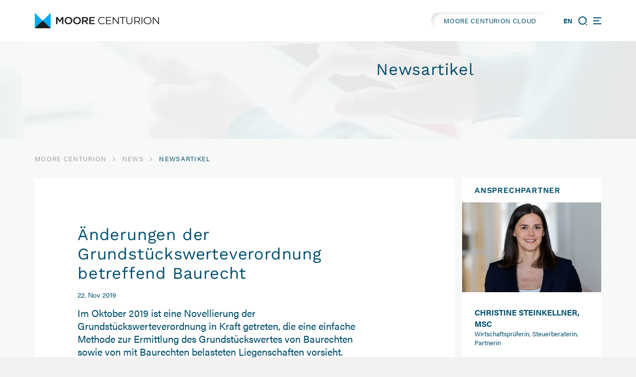

--- FILE ---
content_type: text/html; charset=utf-8
request_url: https://centurion.at/news/news-details/aenderungen-der-grundstueckswerteverordnung-betreffend-baurecht.html
body_size: 8767
content:
<!DOCTYPE html>
<html lang="de">
<head>
<meta charset="utf-8">
<title>Änderungen der Grundstückswerteverordnung betreffend Baurecht - MOORE CENTURION</title>
<base href="https://centurion.at/">
<meta name="robots" content="index,follow">
<meta name="description" content="Im Oktober 2019 ist eine Novellierung der Grundstückswerteverordnung in Kraft getreten, die eine einfache Methode zur Ermittlung des Grundstückswertes von Baurechten sowie von mit Baurechten belasteten Liegenschaften vorsieht.">
<meta name="generator" content="Contao Open Source CMS">
<meta name="viewport" content="width=device-width,initial-scale=1.0">
<style>#right{width:280px}#container{padding-right:280px}</style>
<!-- <link href="/files/bilder/layout/favicon.png" rel="icon" type="image/png"> -->
<link rel="apple-touch-icon-precomposed" sizes="57x57" href="apple-touch-icon-57x57.png" />
<link rel="apple-touch-icon-precomposed" sizes="114x114" href="apple-touch-icon-114x114.png" />
<link rel="apple-touch-icon-precomposed" sizes="72x72" href="apple-touch-icon-72x72.png" />
<link rel="apple-touch-icon-precomposed" sizes="144x144" href="apple-touch-icon-144x144.png" />
<link rel="apple-touch-icon-precomposed" sizes="60x60" href="apple-touch-icon-60x60.png" />
<link rel="apple-touch-icon-precomposed" sizes="120x120" href="apple-touch-icon-120x120.png" />
<link rel="apple-touch-icon-precomposed" sizes="76x76" href="apple-touch-icon-76x76.png" />
<link rel="apple-touch-icon-precomposed" sizes="152x152" href="apple-touch-icon-152x152.png" />
<link rel="icon" type="image/png" href="favicon-196x196.png" sizes="196x196" />
<link rel="icon" type="image/png" href="favicon-96x96.png" sizes="96x96" />
<link rel="icon" type="image/png" href="favicon-32x32.png" sizes="32x32" />
<link rel="icon" type="image/png" href="favicon-16x16.png" sizes="16x16" />
<link rel="icon" type="image/png" href="favicon-128.png" sizes="128x128" />
<meta name="application-name" content="&nbsp;"/>
<meta name="msapplication-TileColor" content="#FFFFFF" />
<meta name="msapplication-TileImage" content="mstile-144x144.png" />
<meta name="msapplication-square70x70logo" content="mstile-70x70.png" />
<meta name="msapplication-square150x150logo" content="mstile-150x150.png" />
<meta name="msapplication-wide310x150logo" content="mstile-310x150.png" />
<meta name="msapplication-square310x310logo" content="mstile-310x310.png" />
<link href="files/css/fonts/fonts.css" rel="stylesheet">
<link rel="stylesheet" href="https://use.typekit.net/myn3eyq.css">
<link href="files/css/fontawesome/css/all.min.css" rel="stylesheet">
<link href="files/css/bootstrap-grid.min.css" rel="stylesheet">
<link href="files/js/swiper-bundle.min.css" rel="stylesheet">
<link rel="stylesheet" href="files/css/aos.css">
<link rel="stylesheet" href="assets/css/layout.min.css,responsive.min.css,reset.min.css,icons.min.css,fo...-7b4eba7f.css"><script src="assets/js/jquery.min.js,contao-utils-bundle.js,mobile-menu.jquery.min.js,s...-0a306bb5.js"></script><link rel="alternate" hreflang="de" href="https://centurion.at/news/news-details/aenderungen-der-grundstueckswerteverordnung-betreffend-baurecht.html">
<link rel="alternate" hreflang="x-default" href="https://centurion.at/news/news-details/aenderungen-der-grundstueckswerteverordnung-betreffend-baurecht.html">
</head>
<body id="top" class="standard Newsartikel" itemscope itemtype="http://schema.org/WebPage">
<div id="wrapper">
<header id="header">
<div class="inside">
<div class="header__logo">
<a href="./"><img src="files/bilder/layout/Moore_Centurion_RGB.png" alt="die Wirtschaftsprüfungs-, Steuer- und Unternehmensberatungskanzlei" title="die Wirtschaftsprüfungs-, Steuer- und Unternehmensberatungskanzlei"></a>
</div>
<div class="header__cloud">
<a href="https://accounts.zoho.eu/signin?servicename=TeamDrive&amp;signupurl=https://www.zoho.eu/workdrive/signup.html&amp;portal_id=20077237169" class="header_btn">MOORE CENTURION CLOUD</a>
</div>
<div class="header__sprache">
<!-- indexer::stop -->
<nav class="mod_changelanguage block" itemscope="" itemtype="http://schema.org/SiteNavigationElement">
<ul class="level_1">
<li class="lang-en nofallback first last"><a href="https://centurion.at/125/aenderungen-der-grundstueckswerteverordnung-betreffend-baurecht.html" title="Newsartikel" class="lang-en nofallback first last" hreflang="en" lang="en" itemprop="url"><span itemprop="name">EN</span></a></li>
</ul>
</nav>
<!-- indexer::continue -->
</div>
<div class="header__suche">
<!-- indexer::stop -->
<div class="mod_mobile_menu mobile-menu-suche block" id="mobile-menu-suche">
<div id="mobile-menu-16-trigger" class="mobile_menu_trigger">
<svg class="only-inactive" xmlns="http://www.w3.org/2000/svg"><g id="Ellipse_9" data-name="Ellipse 9"><path d="M8.41,16.82a8.41,8.41,0,1,1,8.41-8.41A8.42,8.42,0,0,1,8.41,16.82ZM8.41,2a6.41,6.41,0,1,0,6.41,6.41A6.42,6.42,0,0,0,8.41,2Z" fill="#004F6C"></path></g><g id="Linie_2" data-name="Linie 2"><rect x="15.81" y="15.38" width="2" height="2.7" transform="translate(-6.88 17.83) rotate(-47.52)" fill="#004F6C"></rect></g></svg>
<span class="only-active" id="search-close">
<span></span>
<span></span>
<span></span>
<span></span>
</span></div>
<div id="mobile-menu-16" class="mobile_menu no_shadow">
<div class="inner">
<!-- indexer::stop -->
<div class="mod_search block">
<h3>Seite durchsuchen</h3>
<form action="home/suche.html" method="get">
<div class="formbody">
<div class="widget widget-text">
<label for="ctrl_keywords_14" class="invisible">Suchbegriffe</label>
<input type="search" name="keywords" id="ctrl_keywords_14" class="text" value="">
</div>
<div class="widget widget-submit">
<button type="submit" id="ctrl_submit_14" class="submit">Suchen</button>
</div>
</div>
</form>
</div>
<!-- indexer::continue -->
</div>
</div>
<script>(function($){$('#mobile-menu-16').mobileMenu({'animation':!0,'animationSpeed':500,'breakPoint':6000,'offCanvas':!1,'overlay':!0,'disableNavigation':!1,'parentTogglers':!1,'closeOnLinkClick':!0,'keepInPlace':!1,'position':'top','trigger':$('#mobile-menu-16-trigger')})})(jQuery)</script>
</div>
<!-- indexer::continue -->
</div>
<div class="header__menu">
<!-- indexer::stop -->
<div class="mod_mobile_menu block">
<div id="mobile-menu-12-trigger" class="mobile_menu_trigger">
<div id="nav-icon" data-mobile-menu="close">
<span></span>
<span></span>
<span></span>
<span></span>
</div></div>
<div id="mobile-menu-12" class="mobile_menu no_shadow">
<div class="inner">
<div class="header__cloud">
<a href="https://accounts.zoho.eu/signin?servicename=TeamDrive&amp;signupurl=https://www.zoho.eu/workdrive/signup.html&amp;portal_id=20077237169" class="header_btn">MOORE CENTURION CLOUD</a>
</div>
<!-- indexer::stop -->
<nav class="mod_navigation block" itemscope itemtype="http://schema.org/SiteNavigationElement">
<a href="news/news-details/aenderungen-der-grundstueckswerteverordnung-betreffend-baurecht.html#skipNavigation50" class="invisible">Navigation überspringen</a>
<ul class="level_1">
<li class="home first">
<a href="start.html" title="Home" class="home first" itemprop="url"><span itemprop="name">Home</span></a>
</li>
<li class="submenu">
<a href="unsere-kanzlei/ueber-uns.html" title="Unsere Kanzlei" class="submenu" aria-haspopup="true" itemprop="url"><span itemprop="name">Unsere Kanzlei</span></a>
<ul class="level_2">
<li class="first">
<a href="unsere-kanzlei/ueber-uns.html#breadcrum" title="Über uns" class="first" itemprop="url"><span itemprop="name">Über uns</span></a>
</li>
<li>
<a href="unsere-kanzlei/moore-netzwerk.html#breadcrum" title="MOORE Netzwerk" itemprop="url"><span itemprop="name">MOORE Netzwerk</span></a>
</li>
<li>
<a href="unsere-kanzlei/ansprechpartner.html#breadcrum" title="Ansprechpartner" itemprop="url"><span itemprop="name">Ansprech&shy;partner*innen</span></a>
</li>
<li>
<a href="unsere-kanzlei/transparenz-qualtaet.html#breadcrum" title="Transparenz &amp; Qualität" itemprop="url"><span itemprop="name">Transparenz & Qualität</span></a>
</li>
<li class="last">
<a href="unsere-kanzlei/kontakt-anfahrt.html#breadcrum" title="Kontakt &amp; Anfahrt" class="last" itemprop="url"><span itemprop="name">Kontakt & Anfahrt</span></a>
</li>
</ul>
</li>
<li class="submenu trail">
<a href="news.html" title="News &amp; Aktuelles" class="submenu trail" aria-haspopup="true" itemprop="url"><span itemprop="name">News</span></a>
<ul class="level_2">
<li class="sibling first last">
<a href="news.html#breadcrum" title="News &amp; Aktuelles" class="sibling first last" itemprop="url"><span itemprop="name">News</span></a>
</li>
</ul>
</li>
<li class="submenu">
<a href="wirtschaftspruefung.html" title="Wirtschaftsprüfung" class="submenu" aria-haspopup="true" itemprop="url"><span itemprop="name">Wirtschaftsprüfung</span></a>
<ul class="level_2">
<li class="submenu no-nav-scroll first">
<a href="wirtschaftspruefung/abschlusspruefung.html" title="Abschlussprüfung" class="submenu no-nav-scroll first" aria-haspopup="true" itemprop="url"><span itemprop="name">Abschluss&shy;prüfung</span></a>
<ul class="level_3">
<li class="first">
<a href="wirtschaftspruefung/abschlusspruefung/jahresabschluss-pruefung.html#breadcrum" title="Abschlussprüfung im Überblick" class="first" itemprop="url"><span itemprop="name">Abschlussprüfung im Überblick</span></a>
</li>
<li>
<a href="wirtschaftspruefung/abschlusspruefung/versicherungs-pruefung.html#breadcrum" title="Versicherungsprüfung" itemprop="url"><span itemprop="name">Versicherungs&shy;prüfung</span></a>
</li>
<li>
<a href="wirtschaftspruefung/abschlusspruefung/banken-pruefung.html#breadcrum" title="Bankenprüfung" itemprop="url"><span itemprop="name">Bankenprüfung</span></a>
</li>
<li>
<a href="wirtschaftspruefung/abschlusspruefung/kapitalmarkt-orientierte-unternehmen.html#breadcrum" title="Kapitalmarkt-Orientierte Unternehmen" itemprop="url"><span itemprop="name">Kapitalmarkt&shy;orientierte Unternehmen</span></a>
</li>
<li class="last">
<a href="wirtschaftspruefung/abschlusspruefung/vereine-stiftungen-parteien.html#breadcrum" title="Non-Profit Organisationen" class="last" itemprop="url"><span itemprop="name">Non-Profit Organisationen</span></a>
</li>
</ul>
</li>
<li>
<a href="wirtschaftspruefung/esg-audit.html#breadcrum" title="ESG Audit" itemprop="url"><span itemprop="name">ESG Audit</span></a>
</li>
<li>
<a href="wirtschaftspruefung/sonderpr%C3%BCfungen.html#breadcrum" title="Prüferische Durchsicht" itemprop="url"><span itemprop="name">Sonder&shy;prüfungen</span></a>
</li>
<li>
<a href="wirtschaftspruefung/forensische-pruefungen.html#breadcrum" title="Gesellschafter Sonderprüfung" itemprop="url"><span itemprop="name">Forensische Prüfungen</span></a>
</li>
<li>
<a href="wirtschaftspruefung/IT-Audit.html#breadcrum" title="IT-Audit" itemprop="url"><span itemprop="name">IT-Audit</span></a>
</li>
<li>
<a href="wirtschaftspruefung/sachverstaendigen-taetigkeit.html#breadcrum" title="Iks-Prüfung" itemprop="url"><span itemprop="name">Sachverständigen&shy;tätigkeiten</span></a>
</li>
<li class="last">
<a href="wirtschaftspruefung/sonstige-pruefungs-stellen.html#breadcrum" title="Sonstige Prüfungsleistungen" class="last" itemprop="url"><span itemprop="name">Sonstige Prüfungs&shy;leistungen</span></a>
</li>
</ul>
</li>
<li class="submenu">
<a href="steuerberatung.html" title="Steuerberatung" class="submenu" aria-haspopup="true" itemprop="url"><span itemprop="name">Steuerberatung</span></a>
<ul class="level_2">
<li class="first">
<a href="steuerberatung/laufende-steuerberatung.html#breadcrum" title="Laufende Steuerberatung" class="first" itemprop="url"><span itemprop="name">Laufende Steuerberatung</span></a>
</li>
<li>
<a href="steuerberatung/personnel-tax-services.html#breadcrum" title="Personnel Tax Services" itemprop="url"><span itemprop="name">Personnel Tax Services</span></a>
</li>
<li>
<a href="steuerberatung/gruendung-umgruendungen-rechtsformgestaltung.html#breadcrum" title="Gründung, Umgründungen &amp; Rechtsformgestaltung" itemprop="url"><span itemprop="name">Gründung, <br>Umgründungen & Rechtsform&shy;gestaltung</span></a>
</li>
<li class="last">
<a href="steuerberatung/internationale-steuergestaltung.html#breadcrum" title="Internationale Steuergestaltung" class="last" itemprop="url"><span itemprop="name">Internationale Steuer&shy;gestaltung</span></a>
</li>
</ul>
</li>
<li class="submenu">
<a href="luftfahrtconsulting.html" title="Luftfahrtconsulting" class="submenu" aria-haspopup="true" itemprop="url"><span itemprop="name">Luftfahrt&shy;consulting</span></a>
<ul class="level_2">
<li class="first">
<a href="luftfahrtconsulting/transaktionsberatung.html#breadcrum" title="Transaktionsberatung" class="first" itemprop="url"><span itemprop="name">Transaktions&shy;beratung</span></a>
</li>
<li>
<a href="luftfahrtconsulting/leistungs-faehigkeits-pruefungen.html#breadcrum" title="Leistungsfähigkeitsprüfungen" itemprop="url"><span itemprop="name">Leistungs&shy;fähigkeits&shy;prüfungen</span></a>
</li>
<li>
<a href="luftfahrtconsulting/mineraloelsteuer.html#breadcrum" title="Mineralölsteuer" itemprop="url"><span itemprop="name">Mineralöl&shy;steuer</span></a>
</li>
<li>
<a href="luftfahrtconsulting/wirtschafts-treuhaendische-taetigkeiten.html#breadcrum" title="Wirtschaftstreuhändische Tätigkeiten" itemprop="url"><span itemprop="name">Wirtschafts&shy;treuhändische Tätigkeiten</span></a>
</li>
<li class="last">
<a href="luftfahrtconsulting/strategieberatung.html#breadcrum" title="Strategieberatung" class="last" itemprop="url"><span itemprop="name">Strategie&shy;beratung</span></a>
</li>
</ul>
</li>
<li class="submenu">
<a href="unternehmensberatung.html" title="Unternehmensberatung" class="submenu" aria-haspopup="true" itemprop="url"><span itemprop="name">Unternehmens&shy;beratung</span></a>
<ul class="level_2">
<li class="first">
<a href="unternehmensberatung/due-dilligence.html#breadcrum" title="Due Diligence" class="first" itemprop="url"><span itemprop="name">Due Diligence</span></a>
</li>
<li>
<a href="unternehmensberatung/esg_consulting.html#breadcrum" title="ESG Consulting" itemprop="url"><span itemprop="name">ESG Consulting</span></a>
</li>
<li>
<a href="unternehmensberatung/unternehmens-bewertung.html#breadcrum" title="Unternehmensbewertung" itemprop="url"><span itemprop="name">Unternehmens&shy;bewertung</span></a>
</li>
<li>
<a href="unternehmensberatung/accounting-advisory-services.html#breadcrum" title="Rechnungs&shy;legungs&shy;beratung" itemprop="url"><span itemprop="name">Rechnungs&shy;legungs&shy;beratung</span></a>
</li>
<li>
<a href="unternehmensberatung/aktuarielle-beratung.html#breadcrum" title="Aktuarielle Beratung" itemprop="url"><span itemprop="name">Aktuarielle Beratung</span></a>
</li>
<li>
<a href="unternehmensberatung/interim-management.html#breadcrum" title="Interim Management" itemprop="url"><span itemprop="name">Interim Management</span></a>
</li>
<li>
<a href="unternehmensberatung/controlling.html#breadcrum" title="Controlling" itemprop="url"><span itemprop="name">Controlling</span></a>
</li>
<li class="last">
<a href="unternehmensberatung/controlling/capital-market-services.html#breadcrum" title="Capital Market Services" class="last" itemprop="url"><span itemprop="name">Capital Market Services</span></a>
</li>
</ul>
</li>
<li class="submenu">
<a href="outsourcing.html" title="Outsourcing" class="submenu" aria-haspopup="true" itemprop="url"><span itemprop="name">Outsourcing</span></a>
<ul class="level_2">
<li class="first">
<a href="outsourcing/buchhaltung.html#breadcrum" title="Buchhaltung" class="first" itemprop="url"><span itemprop="name">Buchhaltung</span></a>
</li>
<li>
<a href="outsourcing/bilanzierung.html#breadcrum" title="Bilanzierung" itemprop="url"><span itemprop="name">Bilanzierung</span></a>
</li>
<li class="last">
<a href="outsourcing/lohn-gehaltsverrechnung.html#breadcrum" title="Lohn &amp; Gehaltsverrechnung" class="last" itemprop="url"><span itemprop="name">Lohn & Gehaltsver&shy;rechnung</span></a>
</li>
</ul>
</li>
<li class="submenu">
<a href="karriere/arbeiten-bei-centurion.html" title="Karriere" class="submenu" aria-haspopup="true" itemprop="url"><span itemprop="name">Karriere</span></a>
<ul class="level_2">
<li class="moore-break first">
<a href="karriere/arbeiten-bei-centurion.html#breadcrum" title="Arbeiten bei MOORE CENTURION" class="moore-break first" itemprop="url"><span itemprop="name">Arbeiten bei MOORE CENTURION</span></a>
</li>
<li>
<a href="karriere/berufseinsteiger.html#breadcrum" title="Berufseinsteiger" itemprop="url"><span itemprop="name">Berufseinsteiger</span></a>
</li>
<li>
<a href="karriere/berufserfahrene.html#breadcrum" title="Berufserfahrene" itemprop="url"><span itemprop="name">Berufserfahrene</span></a>
</li>
<li>
<a href="karriere/bewerbungsprozess.html#breadcrum" title="Bewerbungsprozess" itemprop="url"><span itemprop="name">Bewerbungs&shy;prozess</span></a>
</li>
<li class="last">
<a href="karriere/offene-stellen.html#breadcrum" title="Offene Stellen" class="last" itemprop="url"><span itemprop="name">Offene Stellen</span></a>
</li>
</ul>
</li>
<li class="last">
<a href="kontakt.html" title="Kontakt" class="last" itemprop="url"><span itemprop="name">Kontakt</span></a>
</li>
</ul>
<a id="skipNavigation50" class="invisible">&nbsp;</a>
</nav>
<!-- indexer::continue -->
</div>
</div>
<script>(function($){$('#mobile-menu-12').mobileMenu({'animation':!0,'animationSpeed':500,'breakPoint':6000,'offCanvas':!1,'overlay':!0,'disableNavigation':!1,'parentTogglers':!1,'closeOnLinkClick':!1,'keepInPlace':!1,'position':'right','size':'45','trigger':$('#mobile-menu-12-trigger')})})(jQuery)</script>
</div>
<!-- indexer::continue -->
</div>            </div>
</header>
<div class="custom">
<div id="herostage">
<div class="inside">
<!-- indexer::stop -->
<div class="ce_pageimages block">
<figure class="image_container">
<img src="assets/images/0/subHeader-c2336024.png" srcset="assets/images/0/subHeader-c2336024.png 0.991x, assets/images/e/subHeader-5033094a.png 0.5x" width="1903" height="476" alt="Bild" loading="lazy" itemprop="image">
</figure></div>
<!-- indexer::continue -->
<div class="herostage__title">
<h1>
Newsartikel
</h1>
</div><!-- indexer::stop -->
<div class="mod_contentbox block">
</div>
<!-- indexer::continue -->  </div>
</div>
<div id="breadcrum">
<div class="inside">
<!-- indexer::stop -->
<div class="mod_breadcrumb block">
<ul itemprop="breadcrumb" itemscope itemtype="http://schema.org/BreadcrumbList">
<li class="first" itemscope itemtype="http://schema.org/ListItem" itemprop="itemListElement"><a href="start.html" title="MOORE CENTURION" itemprop="item"><span itemprop="name">MOORE CENTURION</span></a><meta itemprop="position" content="1"> <svg xmlns="http://www.w3.org/2000/svg" viewBox="0 0 5.3 9.5"><g id="Pfad_2233" data-name="Pfad 2233"><path d="M.7,9.5,0,8.79l4.09-4L0,.71.7,0,5.15,4.4a.47.47,0,0,1,.15.35.51.51,0,0,1-.15.36Z" fill="#a0a0a0"/></g></svg></li>
<li itemscope itemtype="http://schema.org/ListItem" itemprop="itemListElement"><a href="news.html" title="News &amp; Aktuelles" itemprop="item"><span itemprop="name">News</span></a><meta itemprop="position" content="2"> <svg xmlns="http://www.w3.org/2000/svg" viewBox="0 0 5.3 9.5"><g id="Pfad_2233" data-name="Pfad 2233"><path d="M.7,9.5,0,8.79l4.09-4L0,.71.7,0,5.15,4.4a.47.47,0,0,1,.15.35.51.51,0,0,1-.15.36Z" fill="#a0a0a0"/></g></svg></li>
<li class="active last">Newsartikel</li>
</ul>
</div>
<!-- indexer::continue -->
</div>
</div>
</div>
<div id="container">
<main id="main">
<div class="inside">
<div class="mod_article first last block" id="article-37">
<div class="mod_newsreader block">
<div class="layout_full block news_category_30 category_30 Steuerberatung news_category_27 category_27 news_category_4 category_4" itemscope itemtype="http://schema.org/Article">
<h1 itemprop="name">Änderungen der Grundstückswerteverordnung betreffend Baurecht</h1>
<p class="info"><time datetime="2019-11-22T10:51:00+01:00" itemprop="datePublished">22. Nov 2019</time>  </p>
<div class="ce_text font__intro block">
<p>Im Oktober 2019 ist eine Novellierung der Grundstückswerteverordnung in Kraft getreten, die eine einfache Methode zur Ermittlung des Grundstückswertes von Baurechten sowie von mit Baurechten belasteten Liegenschaften vorsieht.</p>
</div>
<div class="ce_text block">
<p>Nicht nur die Übertragung von Grundstücken, sondern auch die Bestellung eines Baurechtes führt zu einem grunderwerbsteuerpflichtigen Erwerbsvorgang. Wird das Baurecht entgeltlich, etwa gegen Entrichtung eines Bauzinses, eingeräumt, bildet in der Regel diese Gegenleistung die Bemessungsgrundlage.<br>Ist die Gegenleistung geringer als der Grundstückswert oder erfolgt die Einräumung unentgeltlich, so ist der Grundstückswert als Ersatz- bzw. Mindestbemessungsgrundlage heranzuziehen. Der Grundstückswert kann dabei nach dem Pauschalwertmodell basierend auf der Grundstückswerteverordnung (GrWV) ermittelt werden.</p>
<p><strong>Novellierung der Grundstückswerteverordnung</strong></p>
<p>Mit Oktober 2019 ist die neue GrWV in Kraft getreten, die auch eine einfache und sachgerechte Methode zur Ermittlung des Grundstückswertes von Baurechten sowie von mit Baurechten belasteten Liegenschaften bringt. Ohne diese Änderung müsste für die Bewertung eines Baurechtes und des mit dem Baurecht belasteten Grundstückes immer ein (in der Regel höherer) gemeiner Wert ermittelt werden.</p>
<p>Durch die Begründung eines Baurechts kann eine Trennung des zivilrechtlichen Eigentums am Grund und Boden einerseits und am Gebäude andererseits erreicht werden. Dem Bauberechtigten stehen am Bauwerk die Rechte des Eigentümers zu; am Grund und Boden, soweit nichts anderes bestimmt wird, hingegen lediglich die Rechte eines Nutznießers.<br>Die Trennung von Grund und Boden und Gebäude durch ein Baurecht kann auch nachträglich (nach Errichtung des Gebäudes) erfolgen. Die Einräumung kann dabei unentgeltlich oder entgeltlich (gegen Entrichtung eines laufenden Bauzinses oder einer Einmalzahlung) erfolgen. Für den Baurechtsgeber besteht somit etwa die Möglichkeit, den Grund und Boden gegen Entrichtung eines Baurechtszinses in seinem Eigentum zurückzubehalten und damit weiterhin von etwaigen künftigen Wertsteigerungen des Grund und Bodens zu profitieren.</p>
<p><strong>Konkrete Ermittlungsmethode des Grundstückswertes</strong></p>
<p>Bildet bei grunderwerbsteuerlichen Erwerbsvorgängen im Zusammenhang mit Baurechten der Grundstückswert die Bemessungsgrundlage, wird nun durch die Novellierung der GrWV die konkrete Ermittlungsmethode des Grundstückswertes bereitgestellt, sodass nicht mehr ein (in der Regel höherer) gemeiner Wert als grunderwerbsteuerliche Bemessungsgrundlage heranzuziehen ist. Die Ermittlung des Grundstückswerts hängt dabei insbesondere davon ab, ob es sich um ein bebautes oder ein unbebautes Grundstück handelt, ob das Baurecht erstmalig eingeräumt oder übertragen wird und ob die Dauer des Baurechts weniger als 50 Jahre oder mehr als 49 Jahre beträgt.</p>
<p>Da unterschiedlichste Sachverhaltsvarianten möglich sind, ist bei der Ermittlung der Grunderwerbsteuerbelastung im Zusammenhang Baurechten stets der jeweilige Einzelfall zu beurteilen. Sollte daher die erstmalige Einräumung eines Baurechts, die Übertragung eines bereits bestehenden Baurechts bzw. die Übertragung einer mit einem Baurecht belasteten Liegenschaft geplant sein, empfiehlt es sich daher bereits im Vorfeld, eine sorgfältige Prüfung des Sachverhalts auf mögliche grunderwerbsteuerliche Konsequenzen vorzunehmen. Wir unterstützen und beraten Sie dabei gerne!</p>
</div>
<p>
<br><br>
<a class="btn btn--blau" href="news/newsletter.html">Newsletter-Anmeldung</a>
</p>
</div>
<!-- indexer::stop -->
<p class="back"><a href="javascript:history.go(-1)" title="Zurück">Zurück</a></p>
<!-- indexer::continue -->
</div>
</div>
</div>
</main>
<aside id="right">
<div class="inside">
<div class="right__ansprechpartner-headline">
<h2><strong>Ansprechpartner</strong></h2>
</div>
<!-- indexer::stop -->
<div class="mod_author block">
<div class="layout_list">
<div class="item">
<div class="ansprechpartner-wrap">
<div class="team__bild">
<ul class="file">
<li>
<div class="author-image">
<figure class="image_container" itemscope itemtype="https://schema.org/ImageObject">
<img src="assets/images/9/Portrait_Steinkellner_Klein2-7c0ee26c.jpg" srcset="assets/images/9/Portrait_Steinkellner_Klein2-7c0ee26c.jpg 561w, assets/images/9/Portrait_Steinkellner_Klein2-3f9bf29c.jpg 281w, assets/images/5/Portrait_Steinkellner_Klein2-bc62908b.jpg 842w" sizes="100vw" width="561" height="363" alt="Christine Steinkellner, MSc" loading="lazy" itemprop="image">
</figure>
</div>
</li>
</ul>
</div>
<div class="team__name">
<span class="value">
<span class="text" itemprop="name">
Christine Steinkellner, MSc</span>
</span>
</div>
<div class="team__fachgebiet">
<span class="value">
<span class="text">
Wirtschaftsprüferin, Steuerberaterin, Partnerin</span>
</span>
</div>
<div class="team__contact">
<div class="team__phone">
<span class="value"><span class="text">
+43 1 391700 241</span></span>
</div>
<div class="team__email">
<span class="value">
<a class="author-social-link author-email" href="mailto:&#99;&#x68;&#114;&#x69;&#115;&#x74;&#105;&#x6E;&#101;&#x2E;&#115;&#x74;&#101;&#x69;&#110;&#x6B;&#101;&#x6C;&#108;&#x6E;&#101;&#x72;&#64;&#x63;&#101;&#x6E;&#116;&#x75;&#114;&#x69;&#111;&#x6E;&#46;&#x61;&#116;" target="_blank" itemprop="email" title="&#99;&#x68;&#114;&#x69;&#115;&#x74;&#105;&#x6E;&#101;&#x2E;&#115;&#x74;&#101;&#x69;&#110;&#x6B;&#101;&#x6C;&#108;&#x6E;&#101;&#x72;&#64;&#x63;&#101;&#x6E;&#116;&#x75;&#114;&#x69;&#111;&#x6E;&#46;&#x61;&#116;"> &#99;&#x68;&#114;&#x69;&#115;&#x74;&#105;&#x6E;&#101;&#x2E;&#115;&#x74;&#101;&#x69;&#110;&#x6B;&#101;&#x6C;&#108;&#x6E;&#101;&#x72;&#64;&#x63;&#101;&#x6E;&#116;&#x75;&#114;&#x69;&#111;&#x6E;&#46;&#x61;&#116;
</a></span>
</div>
</div>
</div> <!-- /wrap -->
</div>
</div>
</div>
<!-- indexer::continue -->
<!-- indexer::stop -->
<div class="mod_sharebuttons">
<h5>Beitrag teilen:</h5>
<!-- indexer::stop -->
<div class="sharebuttons">
<ul class="theme fontawesome">
<li><a class="facebook fab fa-facebook-f" href="https://www.facebook.com/sharer/sharer.php?u=https%3A%2F%2Fcenturion.at%2Fnews%2Fnews-details%2Faenderungen-der-grundstueckswerteverordnung-betreffend-baurecht.html&amp;t=%C3%84nderungen%20der%20Grundst%C3%BCckswerteverordnung%20betreffend%20Baurecht" rel="noopener noreferrer nofollow" data-escargot-ignore title="auf Facebook teilen" onclick="return shd.open(this.href,600,300);"></a></li>
<li><a class="fab fa-linkedin-in" href="http://www.linkedin.com/shareArticle?mini=true&amp;url=https%3A%2F%2Fcenturion.at%2Fnews%2Fnews-details%2Faenderungen-der-grundstueckswerteverordnung-betreffend-baurecht.html&amp;title=%C3%84nderungen%20der%20Grundst%C3%BCckswerteverordnung%20betreffend%20Baurecht" rel="noopener noreferrer nofollow" data-escargot-ignore title="auf LinkedIn teilen" onclick="return shd.open(this.href,520,570);"></a></li>
<li><a class="mail fa fa-envelope" href="mailto:?subject=Website%20Empfehlung:%20%C3%84nderungen%20der%20Grundst%C3%BCckswerteverordnung%20betreffend%20Baurecht&amp;body=https%3A%2F%2Fcenturion.at%2Fnews%2Fnews-details%2Faenderungen-der-grundstueckswerteverordnung-betreffend-baurecht.html"></a></li>
<li><a class="print fa fa-print" href="#" rel="noopener noreferrer nofollow" data-escargot-ignore title="Seite drucken" onclick="window.print();return false"></a></li>
</ul>
</div>
<!-- indexer::continue -->
</div>
<!-- indexer::continue -->
</div>
</aside>
</div>
<div class="custom">
<div id="news">
<div class="inside">
<!-- indexer::stop -->
<div class="mod_contentbox block">
</div>
<!-- indexer::continue -->  </div>
</div>
<div id="kontakt-section">
<div class="inside">
<!-- indexer::stop -->
<div class="ce_pageimages block">
<figure class="image_container">
<img src="assets/images/f/CTA_OhneGesichter-166e4e5a.jpg" srcset="assets/images/f/CTA_OhneGesichter-166e4e5a.jpg 1x, assets/images/8/CTA_OhneGesichter-781c8358.jpg 0.5x, assets/images/5/CTA_OhneGesichter-61941c85.jpg 1.008x" width="1905" height="465" alt="Bild" loading="lazy" itemprop="image">
</figure></div>
<!-- indexer::continue -->
<div class="footer__cta">
<div class="footer__cta-wrap">
<h4><strong>MOORE CENTURION</strong>
<br> Lernen Sie uns kennen</h4>
<p>Wir sind Ihr verlässlicher Partner für maßgeschneiderte Lösungen</p>
<a href="kontakt.html" class="btn btn-white">Kontaktieren Sie uns</a>
</div>
</div>  </div>
</div>
</div>
<footer id="footer">
<div class="inside">
<div class="ce_bs_gridStart first row">
<div class="col-sm-6 col-md-3 col-xl-3">
<div class="ce_image block">
<figure class="image_container">
<img src="files/bilder/layout/Moore_Centurion_White_Line.png" width="800" height="104" alt="" itemprop="image">
</figure>
</div>
</div>
<div  class="ce_bs_gridSeparator col-sm-6 col-md-3 offset-md-0 col-xl-3 offset-xl-1">
<div class="ce_text block">
<p><strong>MOORE CENTURION<br>Wirtschaftsprüfungs- und <br>Steuerberatungs GmbH</strong></p>
<p>Hegelgasse 8/14, 1010 Wien <br>+43 1 39 17 00 <br><a href="&#109;&#97;&#105;&#108;&#116;&#111;&#58;&#111;&#x66;&#102;&#x69;&#99;&#x65;&#64;&#x63;&#101;&#x6E;&#116;&#x75;&#114;&#x69;&#111;&#x6E;&#46;&#x61;&#116;" class="email">&#111;&#x66;&#102;&#x69;&#99;&#x65;&#64;&#x63;&#101;&#x6E;&#116;&#x75;&#114;&#x69;&#111;&#x6E;&#46;&#x61;&#116;</a></p>
</div>
</div>
<div  class="ce_bs_gridSeparator col-sm-6 col-md-3 col-xl-3">
<div class="ce_text block">
<p><strong>Geschäftszeiten<br></strong></p>
<table style="border-collapse: collapse; height: 50px; width: 201px;">
<tbody>
<tr>
<td>Mo-Do</td>
<td>08:00 - 17:00 Uhr</td>
</tr>
<tr>
<td>Fr</td>
<td>08:00 - 14:00 Uhr</td>
</tr>
</tbody>
</table>
</div>
</div>
<div  class="ce_bs_gridSeparator col-sm-6 col-md-3 col-xl-2">
<!-- indexer::stop -->
<nav class="mod_customnav footer__metanav block" itemscope itemtype="http://schema.org/SiteNavigationElement">
<a href="news/news-details/aenderungen-der-grundstueckswerteverordnung-betreffend-baurecht.html#skipNavigation2" class="invisible">Navigation überspringen</a>
<ul class="level_1">
<li class="first"><a href="unsere-kanzlei/ueber-uns.html" title="Unsere Kanzlei" class="first" itemprop="url"><span itemprop="name">Unsere Kanzlei</span></a></li>
<li><a href="unsere-kanzlei/ansprechpartner.html" title="Ansprechpartner" itemprop="url"><span itemprop="name">Ansprech&shy;partner*innen</span></a></li>
<li><a href="unsere-kanzlei/moore-netzwerk.html" title="MOORE Netzwerk" itemprop="url"><span itemprop="name">MOORE Netzwerk</span></a></li>
<li class="trail"><a href="news.html" title="News &amp; Aktuelles" class="trail" itemprop="url"><span itemprop="name">News</span></a></li>
<li class="last"><a href="unsere-kanzlei/transparenz-qualtaet.html" title="Transparenz &amp; Qualität" class="last" itemprop="url"><span itemprop="name">Transparenz & Qualität</span></a></li>
</ul>
<a id="skipNavigation2" class="invisible">&nbsp;</a>
</nav>
<!-- indexer::continue -->
</div>
</div>
</div>
<div class="footer__moore-brand">
<a href="https://www.moore-global.com/" target="_blank">
<img alt="MOORE Banner" src="files/bilder/layout/Moore-Brand-Identifier.png" style="height: 100%;">
</a>
</div>
</footer>
<div class="custom">
<div id="meta-footer">
<div class="inside">
<!-- indexer::stop -->
<nav class="mod_customnav footer__nav_imprint block" itemscope itemtype="http://schema.org/SiteNavigationElement">
<a href="news/news-details/aenderungen-der-grundstueckswerteverordnung-betreffend-baurecht.html#skipNavigation1" class="invisible">Navigation überspringen</a>
<ul class="level_1">
<li class="first"><a href="impressum.html" title="Impressum" class="first" itemprop="url"><span itemprop="name">Impressum</span></a></li>
<li><a href="karriere/arbeiten-bei-centurion.html" title="Karriere" itemprop="url"><span itemprop="name">Karriere</span></a></li>
<li><a href="kontakt.html" title="Kontakt" itemprop="url"><span itemprop="name">Kontakt</span></a></li>
<li><a href="impressum/datenschutz.html" title="Datenschutz" itemprop="url"><span itemprop="name">Datenschutz</span></a></li>
<li class="last"><a href="impressum/datenschutz/whistleblower-hotline.html" title="Whistleblower Hotline" class="last" itemprop="url"><span itemprop="name">Whistleblower Hotline</span></a></li>
</ul>
<a id="skipNavigation1" class="invisible">&nbsp;</a>
</nav>
<!-- indexer::continue -->
</div>
</div>
</div>
</div>
<div class="nach_oben_link" >
<a href="#top"><img src="files/bilder/layout/icons/chevron_up.svg">
</a>
</div>
<script src="assets/colorbox/js/colorbox.min.js?v=1.6.4.2"></script>
<script>jQuery(function($){$('a[data-lightbox]').map(function(){$(this).colorbox({loop:!1,rel:$(this).attr('data-lightbox'),maxWidth:'95%',maxHeight:'95%'})})})</script>
<script src="assets/jquery-ui/js/jquery-ui.min.js?v=1.13.2"></script>
<script>jQuery(function($){$(document).accordion({heightStyle:'content',header:'.toggler',active:!1,collapsible:!0,create:function(event,ui){ui.header.addClass('active');$('.toggler').attr('tabindex',0)},activate:function(event,ui){ui.newHeader.addClass('active');ui.oldHeader.removeClass('active');$('.toggler').attr('tabindex',0);if(ui.newHeader.length>0){var
previousTogglerHeight=ui.newHeader.closest('.ce_accordion').prev('.ce_accordion').find('.toggler').outerHeight()||0,previousAccordionMarginBottom=parseInt(ui.newHeader.closest('.ce_accordion').prev('.ce_accordion').css('margin-bottom'))||0;if(previousTogglerHeight){$('html, body').animate({scrollTop:ui.newHeader.offset().top-previousTogglerHeight-previousAccordionMarginBottom-50},300)}}}});var targetToggler=$(document.location.hash).closest('.ce_accordion').find('.toggler');if(targetToggler.length){$(document).accordion('option','active',$('.toggler').index(targetToggler))}
$('a').each(function(){var hash=$(this).prop('hash');if(hash){var targetToggler=$(hash).closest('.ce_accordion').find('.toggler');if(targetToggler.length){$(this).click(function(){$(document).accordion('option','active',$('.toggler').index(targetToggler))})}}})})</script>
<script>(function(){if(navigator.cookieEnabled)return;var e=document.querySelectorAll('input[name="REQUEST_TOKEN"]'),t,c,i;for(i=0;i<e.length;i++){c=e[i].parentNode;if('formbody'!==c.className)return;t=document.createElement('p');t.className='error nocookie';t.innerHTML='Sie werden dieses Formular nicht absenden können, da Sie Cookies in Ihrem Browser deaktiviert haben.';c.insertBefore(t,c.firstChild)}})()</script>
<script type="application/ld+json">{"@context":{"contao":"https:\/\/schema.contao.org\/"},"@type":"contao:Page","contao:title":"\u00c4nderungen der Grundst\u00fcckswerteverordnung betreffend Baurecht","contao:pageId":38,"contao:noSearch":false,"contao:protected":false,"contao:groups":[],"contao:fePreview":false}</script>
<script src="files/js/swiper-bundle.min.js"></script>
<script src="files/js/aos.js"></script>
<script>var swiper=new Swiper('.swiper-container',{spaceBetween:15,grabCursor:!0,slidesPerView:1.2,autoHeight:!0,breakpoints:{480:{slidesPerView:2.5,spaceBetween:15},768:{slidesPerView:3.7,spaceBetween:15},1024:{slidesPerView:5,spaceBetween:15}},});var swiperNews=new Swiper('.swiper-container-news',{spaceBetween:15,grabCursor:!0,slidesPerView:1.2,autoHeight:!0,breakpoints:{480:{slidesPerView:1.5,spaceBetween:15},768:{slidesPerView:2.5,spaceBetween:15},1024:{slidesPerView:4,spaceBetween:15}},navigation:{nextEl:'.swiper-button-next',prevEl:'.swiper-button-prev',},});var swiperHero=new Swiper('.swiper-container-heros',{spaceBetween:0,grabCursor:!0,slidesPerView:1,autoHeight:!0,speed:800,autoplay:{disableOnInteraction:!1,delay:4000,},pagination:{el:'.swiper-pagination',clickable:!0,}});const swiperContentBox=new Swiper('.swiper-container-contentbox',{spaceBetween:15,grabCursor:!0,slidesPerView:1.2,autoHeight:!0,breakpoints:{480:{slidesPerView:1.5,spaceBetween:15},768:{slidesPerView:2.5,spaceBetween:15},1024:{slidesPerView:3,spaceBetween:15}},navigation:{nextEl:'.swiper-button-next',prevEl:'.swiper-button-prev',},});(function($){$(document).ready(function(){$('#nav-icon').click(function(){$(this).toggleClass('open')});$('div.nach_oben_link').hide();$(window).scroll(function(){var value=400;var scrolling=$(window).scrollTop();if(scrolling>value){$('div.nach_oben_link').fadeIn()}else{$('div.nach_oben_link').fadeOut()}});$('div.nach_oben_link').click(function(){$('html, body').animate({scrollTop:'0px'},1000);return!1})})})(jQuery)</script>
<script type="text/javascript">AOS.init({duration:1200,offset:120,delay:400,})</script>
<script>if(window.location.hash){var hash=window.location.hash;$('html, body').animate({scrollTop:$(hash).offset().top-100},500)}</script>
</body>
</html>

--- FILE ---
content_type: text/css
request_url: https://centurion.at/assets/css/layout.min.css,responsive.min.css,reset.min.css,icons.min.css,fo...-7b4eba7f.css
body_size: 11433
content:
body,form,figure{margin:0;padding:0}img{border:0}header,footer,nav,section,aside,article,figure,figcaption{display:block}body{font-size:100.01%}select,input,textarea{font-size:99%}#container,.inside{position:relative}#main,#left,#right{float:left;position:relative}#main{width:100%}#left{margin-left:-100%}#right{margin-right:-100%}#footer{clear:both}#main .inside{min-height:1px}.ce_gallery>ul,.content-gallery>ul{margin:0;padding:0;overflow:hidden;list-style:none}.ce_gallery>ul li,.content-gallery>ul li{float:left}.ce_gallery>ul li.col_first,.content-gallery>ul li.col_first{clear:left}.float_left,.media--left>figure{float:left}.float_right,.media--right>figure{float:right}.block{overflow:hidden}.media{display:flow-root}.clear,#clear{height:.1px;font-size:.1px;line-height:.1px;clear:both}.invisible{border:0;clip:rect(0 0 0 0);height:1px;margin:-1px;overflow:hidden;padding:0;position:absolute;width:1px}.custom{display:block}#container:after,.custom:after{content:"";display:table;clear:both}
@media (max-width:767px){#wrapper{margin:0;width:auto}#container{padding-left:0;padding-right:0}#main,#left,#right{float:none;width:auto}#left{right:0;margin-left:0}#right{margin-right:0}}img{max-width:100%;height:auto}.audio_container audio{max-width:100%}.video_container video{max-width:100%;height:auto}.aspect,.responsive{position:relative;height:0}.aspect iframe,.responsive iframe{position:absolute;top:0;left:0;width:100%;height:100%}.aspect--16\:9,.responsive.ratio-169{padding-bottom:56.25%}.aspect--16\:10,.responsive.ratio-1610{padding-bottom:62.5%}.aspect--21\:9,.responsive.ratio-219{padding-bottom:42.8571%}.aspect--4\:3,.responsive.ratio-43{padding-bottom:75%}.aspect--3\:2,.responsive.ratio-32{padding-bottom:66.6666%}
header,footer,nav,section,aside,main,article,figure,figcaption{display:block}body,div,h1,h2,h3,h4,h5,h6,p,blockquote,pre,code,ol,ul,li,dl,dt,dd,figure,table,th,td,form,fieldset,legend,input,textarea{margin:0;padding:0}table{border-spacing:0;border-collapse:collapse}caption,th,td{text-align:left;text-align:start;vertical-align:top}abbr,acronym{font-variant:normal;border-bottom:1px dotted #666;cursor:help}blockquote,q{quotes:none}fieldset,img,iframe{border:0}ul{list-style-type:none}sup{vertical-align:text-top}sub{vertical-align:text-bottom}del{text-decoration:line-through}ins{text-decoration:none}body{font:12px/1 "Lucida Grande","Lucida Sans Unicode",Verdana,sans-serif;color:#000}input,button,textarea,select{font-family:inherit;font-size:99%;font-weight:inherit}pre,code{font-family:Monaco,monospace}h1,h2,h3,h4,h5,h6{font-size:100%;font-weight:400}h1{font-size:1.8333em}h2{font-size:1.6667em}h3{font-size:1.5em}h4{font-size:1.3333em}table{font-size:inherit}caption,th{font-weight:700}a{color:#00f}h1,h2,h3,h4,h5,h6{margin-top:1em}h1,h2,h3,h4,h5,h6,p,pre,blockquote,table,ol,ul,form{margin-bottom:12px}
.download-element a{padding:3px 6px 3px 22px;background:url(../../assets/contao/images/iconPLAIN.svg) left center no-repeat}ul.enclosure{padding-left:0}li.download-element{list-style-type:none}.ext-xl a{background-image:url(../../assets/contao/images/iconXL.svg)}.ext-xls a{background-image:url(../../assets/contao/images/iconXLS.svg)}.ext-xlsx a{background-image:url(../../assets/contao/images/iconXLSX.svg)}.ext-hqx a{background-image:url(../../assets/contao/images/iconHQX.svg)}.ext-cpt a{background-image:url(../../assets/contao/images/iconCPT.svg)}.ext-bin a{background-image:url(../../assets/contao/images/iconBIN.svg)}.ext-doc a{background-image:url(../../assets/contao/images/iconDOC.svg)}.ext-docx a{background-image:url(../../assets/contao/images/iconDOCX.svg)}.ext-word a{background-image:url(../../assets/contao/images/iconWORD.svg)}.ext-cto a{background-image:url(../../assets/contao/images/iconCTO.svg)}.ext-dms a{background-image:url(../../assets/contao/images/iconDMS.svg)}.ext-lha a{background-image:url(../../assets/contao/images/iconLHA.svg)}.ext-lzh a{background-image:url(../../assets/contao/images/iconLZH.svg)}.ext-exe a{background-image:url(../../assets/contao/images/iconEXE.svg)}.ext-class a{background-image:url(../../assets/contao/images/iconCLASS.svg)}.ext-so a{background-image:url(../../assets/contao/images/iconSO.svg)}.ext-sea a{background-image:url(../../assets/contao/images/iconSEA.svg)}.ext-dll a{background-image:url(../../assets/contao/images/iconDLL.svg)}.ext-oda a{background-image:url(../../assets/contao/images/iconODA.svg)}.ext-pdf a{background-image:url(../../assets/contao/images/iconPDF.svg)}.ext-ai a{background-image:url(../../assets/contao/images/iconAI.svg)}.ext-eps a{background-image:url(../../assets/contao/images/iconEPS.svg)}.ext-ps a{background-image:url(../../assets/contao/images/iconPS.svg)}.ext-pps a{background-image:url(../../assets/contao/images/iconPPS.svg)}.ext-ppt a{background-image:url(../../assets/contao/images/iconPPT.svg)}.ext-pptx a{background-image:url(../../assets/contao/images/iconPPTX.svg)}.ext-smi a{background-image:url(../../assets/contao/images/iconSMI.svg)}.ext-smil a{background-image:url(../../assets/contao/images/iconSMIL.svg)}.ext-mif a{background-image:url(../../assets/contao/images/iconMIF.svg)}.ext-odc a{background-image:url(../../assets/contao/images/iconODC.svg)}.ext-odf a{background-image:url(../../assets/contao/images/iconODF.svg)}.ext-odg a{background-image:url(../../assets/contao/images/iconODG.svg)}.ext-odi a{background-image:url(../../assets/contao/images/iconODI.svg)}.ext-odp a{background-image:url(../../assets/contao/images/iconODP.svg)}.ext-ods a{background-image:url(../../assets/contao/images/iconODS.svg)}.ext-odt a{background-image:url(../../assets/contao/images/iconODT.svg)}.ext-wbxml a{background-image:url(../../assets/contao/images/iconWBXML.svg)}.ext-wmlc a{background-image:url(../../assets/contao/images/iconWMLC.svg)}.ext-dmg a{background-image:url(../../assets/contao/images/iconDMG.svg)}.ext-dcr a{background-image:url(../../assets/contao/images/iconDCR.svg)}.ext-dir a{background-image:url(../../assets/contao/images/iconDIR.svg)}.ext-dxr a{background-image:url(../../assets/contao/images/iconDXR.svg)}.ext-dvi a{background-image:url(../../assets/contao/images/iconDVI.svg)}.ext-gtar a{background-image:url(../../assets/contao/images/iconGTAR.svg)}.ext-inc a{background-image:url(../../assets/contao/images/iconINC.svg)}.ext-php a{background-image:url(../../assets/contao/images/iconPHP.svg)}.ext-php3 a{background-image:url(../../assets/contao/images/iconPHP3.svg)}.ext-php4 a{background-image:url(../../assets/contao/images/iconPHP4.svg)}.ext-php5 a{background-image:url(../../assets/contao/images/iconPHP5.svg)}.ext-phtml a{background-image:url(../../assets/contao/images/iconPHTML.svg)}.ext-phps a{background-image:url(../../assets/contao/images/iconPHPS.svg)}.ext-js a{background-image:url(../../assets/contao/images/iconJS.svg)}.ext-psd a{background-image:url(../../assets/contao/images/iconPSD.svg)}.ext-rar a{background-image:url(../../assets/contao/images/iconRAR.svg)}.ext-fla a{background-image:url(../../assets/contao/images/iconFLA.svg)}.ext-swf a{background-image:url(../../assets/contao/images/iconSWF.svg)}.ext-sit a{background-image:url(../../assets/contao/images/iconSIT.svg)}.ext-tar a{background-image:url(../../assets/contao/images/iconTAR.svg)}.ext-tgz a{background-image:url(../../assets/contao/images/iconTGZ.svg)}.ext-xhtml a{background-image:url(../../assets/contao/images/iconXHTML.svg)}.ext-xht a{background-image:url(../../assets/contao/images/iconXHT.svg)}.ext-zip a{background-image:url(../../assets/contao/images/iconZIP.svg)}.ext-m4a a{background-image:url(../../assets/contao/images/iconM4A.svg)}.ext-mp3 a{background-image:url(../../assets/contao/images/iconMP3.svg)}.ext-wma a{background-image:url(../../assets/contao/images/iconWMA.svg)}.ext-mpeg a{background-image:url(../../assets/contao/images/iconMPEG.svg)}.ext-wav a{background-image:url(../../assets/contao/images/iconWAV.svg)}.ext-ogg a{background-image:url(../../assets/contao/images/iconOGG.svg)}.ext-mid a{background-image:url(../../assets/contao/images/iconMID.svg)}.ext-midi a{background-image:url(../../assets/contao/images/iconMIDI.svg)}.ext-aif a{background-image:url(../../assets/contao/images/iconAIF.svg)}.ext-aiff a{background-image:url(../../assets/contao/images/iconAIFF.svg)}.ext-aifc a{background-image:url(../../assets/contao/images/iconAIFC.svg)}.ext-ram a{background-image:url(../../assets/contao/images/iconRAM.svg)}.ext-rm a{background-image:url(../../assets/contao/images/iconRM.svg)}.ext-rpm a{background-image:url(../../assets/contao/images/iconRPM.svg)}.ext-ra a{background-image:url(../../assets/contao/images/iconRA.svg)}.ext-bmp a{background-image:url(../../assets/contao/images/iconBMP.svg)}.ext-gif a{background-image:url(../../assets/contao/images/iconGIF.svg)}.ext-jpeg a{background-image:url(../../assets/contao/images/iconJPEG.svg)}.ext-jpg a{background-image:url(../../assets/contao/images/iconJPG.svg)}.ext-jpe a{background-image:url(../../assets/contao/images/iconJPE.svg)}.ext-png a{background-image:url(../../assets/contao/images/iconPNG.svg)}.ext-tiff a{background-image:url(../../assets/contao/images/iconTIFF.svg)}.ext-tif a{background-image:url(../../assets/contao/images/iconTIF.svg)}.ext-svg a{background-image:url(../../assets/contao/images/iconSVG.svg)}.ext-svgz a{background-image:url(../../assets/contao/images/iconSVGZ.svg)}.ext-webp a{background-image:url(../../assets/contao/images/iconWEBP.svg)}.ext-avif a{background-image:url(../../assets/contao/images/iconAVIF.svg)}.ext-heic a{background-image:url(../../assets/contao/images/iconHEIC.svg)}.ext-jxl a{background-image:url(../../assets/contao/images/iconJXL.svg)}.ext-eml a{background-image:url(../../assets/contao/images/iconEML.svg)}.ext-asp a{background-image:url(../../assets/contao/images/iconASP.svg)}.ext-css a{background-image:url(../../assets/contao/images/iconCSS.svg)}.ext-scss a{background-image:url(../../assets/contao/images/iconSCSS.svg)}.ext-less a{background-image:url(../../assets/contao/images/iconLESS.svg)}.ext-html a{background-image:url(../../assets/contao/images/iconHTML.svg)}.ext-htm a{background-image:url(../../assets/contao/images/iconHTM.svg)}.ext-md a{background-image:url(../../assets/contao/images/iconMD.svg)}.ext-shtml a{background-image:url(../../assets/contao/images/iconSHTML.svg)}.ext-txt a{background-image:url(../../assets/contao/images/iconTXT.svg)}.ext-text a{background-image:url(../../assets/contao/images/iconTEXT.svg)}.ext-log a{background-image:url(../../assets/contao/images/iconLOG.svg)}.ext-rtx a{background-image:url(../../assets/contao/images/iconRTX.svg)}.ext-rtf a{background-image:url(../../assets/contao/images/iconRTF.svg)}.ext-xml a{background-image:url(../../assets/contao/images/iconXML.svg)}.ext-xsl a{background-image:url(../../assets/contao/images/iconXSL.svg)}.ext-mp4 a{background-image:url(../../assets/contao/images/iconMP4.svg)}.ext-m4v a{background-image:url(../../assets/contao/images/iconM4V.svg)}.ext-mov a{background-image:url(../../assets/contao/images/iconMOV.svg)}.ext-wmv a{background-image:url(../../assets/contao/images/iconWMV.svg)}.ext-webm a{background-image:url(../../assets/contao/images/iconWEBM.svg)}.ext-qt a{background-image:url(../../assets/contao/images/iconQT.svg)}.ext-rv a{background-image:url(../../assets/contao/images/iconRV.svg)}.ext-avi a{background-image:url(../../assets/contao/images/iconAVI.svg)}.ext-ogv a{background-image:url(../../assets/contao/images/iconOGV.svg)}.ext-movie a{background-image:url(../../assets/contao/images/iconMOVIE.svg)}
legend{width:100%;display:block;font-weight:700;border:0}input[type=text],input[type=password],input[type=date],input[type=datetime],input[type=email],input[type=number],input[type=search],input[type=tel],input[type=time],input[type=url],input:not([type]),textarea{width:100%;display:inline-block;padding:3px 6px;background:#fff;border:1px solid #ccc;-moz-border-radius:3px;-webkit-border-radius:3px;border-radius:3px;-moz-box-shadow:inset 0 1px 1px #eee;-webkit-box-shadow:inset 0 1px 1px #eee;box-shadow:inset 0 1px 1px #eee;-moz-transition:all .15s linear;-webkit-transition:all .15s linear;-o-transition:all .15s linear;transition:all .15s linear;-moz-box-sizing:border-box;-webkit-box-sizing:border-box;box-sizing:border-box}input[type=text]:focus,input[type=password]:focus,input[type=date]:focus,input[type=datetime]:focus,input[type=email]:focus,input[type=number]:focus,input[type=search]:focus,input[type=tel]:focus,input[type=time]:focus,input[type=url]:focus,input:not([type]):focus,textarea:focus{outline:0;background:#fcfcfc;border-color:#bbb}input[type=file]{cursor:pointer}select,input[type=file]{display:block}form button,input[type=file],input[type=image],input[type=submit],input[type=reset],input[type=button],input[type=radio],input[type=checkbox]{width:auto}textarea,select[multiple],select[size]{height:auto}input[type=radio],input[type=checkbox]{margin:0 3px 0 0}input[type=radio],input[type=checkbox],label{vertical-align:middle}input[disabled],select[disabled],textarea[disabled],input[readonly],select[readonly],textarea[readonly]{cursor:not-allowed;background:#eee}input[type=radio][disabled],input[type=checkbox][disabled],input[type=radio][readonly],input[type=checkbox][readonly]{background:0 0}form button,input[type=submit],.button{display:inline-block;padding:4px 15px 4px 14px;margin-bottom:0;text-align:center;vertical-align:middle;line-height:16px;font-size:11px;color:#000;cursor:pointer;border:1px solid #ccc;-moz-border-radius:3px;-webkit-border-radius:3px;border-radius:3px;background-color:#ececec;background-image:-moz-linear-gradient(top,#fff,#ececec);background-image:-webkit-linear-gradient(top,#fff,#ececec);background-image:-ms-linear-gradient(top,#fff,#ececec);background-image:-o-linear-gradient(top,#fff,#ececec);background-image:linear-gradient(to bottom,#fff,#ececec);background-repeat:repeat-x;-moz-transition:background .15s linear;-webkit-transition:background .15s linear;-o-transition:background .15s linear;transition:background .15s linear}form button:hover,input[type=submit]:hover,.button:hover{text-decoration:none;background-position:0 -15px!important}form button:active,input[type=submit]:active,.button:active{background-color:#e6e6e6;background-position:0 -30px!important}form button.blue,input[type=submit].blue,.button.blue{background-color:#2f96b4;background-image:-moz-linear-gradient(top,#5bc0de,#2f96b4);background-image:-webkit-linear-gradient(top,#5bc0de,#2f96b4);background-image:-ms-linear-gradient(top,#5bc0de,#2f96b4);background-image:-o-linear-gradient(top,#5bc0de,#2f96b4);background-image:linear-gradient(to bottom,#5bc0de,#2f96b4);border-color:#2f96b4;color:#fff}form button.blue:active,input[type=submit].blue:active,.button.blue:active{background-color:#2e95b3}form button.green,input[type=submit].green,.button.green{background-color:#51a351;background-image:-moz-linear-gradient(top,#62c462,#51a351);background-image:-webkit-linear-gradient(top,#62c462,#51a351);background-image:-ms-linear-gradient(top,#62c462,#51a351);background-image:-o-linear-gradient(top,#62c462,#51a351);background-image:linear-gradient(to bottom,#62c462,#51a351);border-color:#51a351;color:#fff}form button.green:active,input[type=submit].green:active,.button.green:active{background-color:#4f9f4f}form button.orange,input[type=submit].orange,.button.orange{background-color:#f89406;background-image:-moz-linear-gradient(top,#fbb450,#f89406);background-image:-webkit-linear-gradient(top,#fbb450,#f89406);background-image:-ms-linear-gradient(top,#fbb450,#f89406);background-image:-o-linear-gradient(top,#fbb450,#f89406);background-image:linear-gradient(to bottom,#fbb450,#f89406);border-color:#f89406;color:#fff}form button.orange:active,input[type=submit].orange:active,.button.orange:active{background-color:#f28f04}form button.red,input[type=submit].red,.button.red{background-color:#bd362f;background-image:-moz-linear-gradient(top,#ee5f5b,#bd362f);background-image:-webkit-linear-gradient(top,#ee5f5b,#bd362f);background-image:-ms-linear-gradient(top,#ee5f5b,#bd362f);background-image:-o-linear-gradient(top,#ee5f5b,#bd362f);background-image:linear-gradient(to bottom,#ee5f5b,#bd362f);border-color:#bd362f;color:#fff}form button.red:active,input[type=submit].red:active,.button.red:active{background-color:#be322b}.widget{margin-bottom:12px}.widget>label{display:block;margin-bottom:6px;font-weight:700}.inline-form .widget{display:inline-block;margin-bottom:0;vertical-align:middle}.horizontal-form .widget:after{content:"";display:table;clear:both}.horizontal-form .widget>label{width:20%;float:left;padding:3px 2% 0 0;text-align:right}.horizontal-form .widget>input,.horizontal-form .widget>textarea{width:78%;float:left}.horizontal-form .widget>fieldset{margin-left:20%}
#colorbox,#cboxOverlay,#cboxWrapper{position:absolute;top:0;left:0;z-index:9999;overflow:hidden;-webkit-transform:translate3d(0,0,0)}#cboxWrapper{max-width:none}#cboxOverlay{position:fixed;width:100%;height:100%}#cboxMiddleLeft,#cboxBottomLeft{clear:left}#cboxContent{position:relative}#cboxLoadedContent{overflow:auto;-webkit-overflow-scrolling:touch}#cboxTitle{margin:0}#cboxLoadingOverlay,#cboxLoadingGraphic{position:absolute;top:0;left:0;width:100%;height:100%}#cboxPrevious,#cboxNext,#cboxClose,#cboxSlideshow{cursor:pointer}.cboxPhoto{float:left;margin:auto;border:0;display:block;max-width:none;-ms-interpolation-mode:bicubic}.cboxIframe{width:100%;height:100%;display:block;border:0;padding:0;margin:0}#colorbox,#cboxContent,#cboxLoadedContent{box-sizing:content-box;-moz-box-sizing:content-box;-webkit-box-sizing:content-box}#cboxOverlay{background:#000;opacity:.9;filter:alpha(opacity = 90)}#colorbox{outline:0}#cboxContent{margin-top:20px;background:#000}.cboxIframe{background:#fff}#cboxError{padding:50px;border:1px solid #ccc}#cboxLoadedContent{border:5px solid #000;background:#fff}#cboxTitle{position:absolute;top:-20px;left:0;color:#ccc}#cboxCurrent{position:absolute;top:-20px;right:0;color:#ccc}#cboxLoadingGraphic{background:url(../../assets/colorbox/images/loading.gif) no-repeat center center}#cboxPrevious,#cboxNext,#cboxSlideshow,#cboxClose{border:0;padding:0;margin:0;overflow:visible;width:auto;background:0 0}#cboxPrevious:active,#cboxNext:active,#cboxSlideshow:active,#cboxClose:active{outline:0}#cboxSlideshow{position:absolute;top:-20px;right:90px;color:#fff}#cboxPrevious{position:absolute;top:50%;left:5px;margin-top:-32px;background:url(../../assets/colorbox/images/controls.png) no-repeat top left;width:28px;height:65px;text-indent:-9999px}#cboxPrevious:hover{background-position:bottom left}#cboxNext{position:absolute;top:50%;right:5px;margin-top:-32px;background:url(../../assets/colorbox/images/controls.png) no-repeat top right;width:28px;height:65px;text-indent:-9999px}#cboxNext:hover{background-position:bottom right}#cboxClose{position:absolute;top:5px;right:5px;display:block;background:url(../../assets/colorbox/images/controls.png) no-repeat top center;width:38px;height:19px;text-indent:-9999px}#cboxClose:hover{background-position:bottom center}
.mobile_menu{position:fixed;z-index:100;display:none}.mobile_menu .inner{height:100%;background:#000;overflow-y:scroll}.mobile_menu.active.position_left{box-shadow:2px 0 5px 0 rgba(0,0,0,.5)}.mobile_menu.active.position_top{box-shadow:0 2px 5px 0 rgba(0,0,0,.5)}.mobile_menu.active.position_right{box-shadow:-2px 0 5px 0 rgba(0,0,0,.5)}.mobile_menu.active.position_bottom{box-shadow:0 -2px 5px 0 rgba(0,0,0,.5)}.mobile_menu.active.no_shadow{box-shadow:none!important}.mobile_menu_trigger{display:none}.mobile_menu_wrapper{position:relative;width:100%;overflow:hidden}.mobile_menu_overlay{position:fixed;top:0;left:0;width:100%;height:100vh;z-index:99}.mobile_menu_overlay.background{background:rgba(0,0,0,.5)}.mobile_menu li.submenu_hide>ul{display:none}.mobile_menu li.submenu_show>ul{display:block}body.ie8 .mobile_menu,body.ie8 .mobile_menu_trigger,body.ie9 .mobile_menu,body.ie9 .mobile_menu_trigger{display:none!important}
.sharebuttons {
	overflow:hidden;
}

.sharebuttons > ul.theme {
	list-style-type:none;
	margin:-4px;
	padding:0;
}

.sharebuttons > ul.theme:after {
	content:"";
	display:block;
	clear:both;
}

.sharebuttons > ul.theme > li {
	float:left;
}

.sharebuttons > ul.theme > li > a {
	margin:4px;
	display:block;
	white-space:nowrap;
	overflow:hidden;
	text-indent:101%;
	background-repeat:no-repeat;
	background-position:center;
}

.sharebuttons > ul.text > li > a {
	text-indent:0;
}

.sharebuttons > ul.fontawesome > li > a {
	text-indent:0;
	text-decoration:none;
	font-size:24px;
	width:32px;
	height:32px;
	line-height:32px;
	text-align:center;
	color:#606060;
	transition:0.4s;
}

.sharebuttons > ul.fontawesome > li > a:hover {
	color:#000;
}

/* basic.css */
body,div,h1,h2,h3,h4,h5,h6,p,blockquote,pre,code,ol,ul,li,dl,dt,dd,table,th,td,form,fieldset,legend,input,textarea{margin:0;padding:0;vertical-align:baseline;border:0;font-size:100%;font: inherit}a{text-decoration:none;color:#004F6C}a:focus,a:hover,a:active{text-decoration:none;color:#08719f}.mt--25{margin-top:25px}.margin-25{margin-top:25px;margin-bottom:25px}.content--zentriert{margin-right:auto;margin-left:auto;text-align:center}table{border-collapse:collapse;border-spacing:0}.table-btn table{margin-right:-5px;margin-left:-5px;border-collapse: separate;border-spacing: 5px}strong{font-weight: 600}caption,th,td{vertical-align:top;text-align:left;line-height:1.4}abbr,acronym{border-bottom:1px dotted #666;font-variant: normal;cursor: help}blockquote,q{quotes: none}blockquote:before,blockquote:after,q:before,q:after{content: '';content: none}fieldset,img{border:0}img{vertical-align:bottom}li{list-style-type:none}sup{vertical-align:text-top}sub{vertical-align:text-bottom}sub,sup{position:relative;font-size:75%;line-height:0}sup{top:-0.5em}sub{bottom:-0.25em}del{text-decoration:line-through}ins{text-decoration:none}abbr[title],dfn[title]{border-bottom:1px dotted;cursor: help}hr{height:1px;display:block;margin:1em 0 1.5em;padding:0;border:0;border-top: 1px solid #074d6b;opacity: 0.25}.clearfix:before,.clearfix:after{height:0;overflow:hidden;display:block;content: "\0020"}.clearfix:after{clear:both}.clearfix{zoom: 1}input{-webkit-appearance: none}iframe,object,embed{width:100% !important}.iframe-newsletter{min-height:700px}.dlh_googlemap{max-width:100%;width:100% !important;height:400px !important}.ir{overflow:hidden;display:block;text-align:left;background-repeat:no-repeat;text-indent:-999em;direction: ltr}.hidden{display:none;visibility: hidden}.visuallyhidden{width:1px;height:1px;position:absolute;overflow:hidden;margin:-1px;padding:0;border:0;clip: rect(0 0 0 0)}body{font-size:.875rem;color:#004F6C;font-family: 'acumin-pro', sans-serif}input,button,textarea,select{font-size:99%;font-family: inherit;font-weight: inherit}pre,code{font:12px "Lucida Console",Monaco,monospace}h1,h2,h3,h4,h5,h6{font-size:100%;color:#004F6C;letter-spacing:.8px;font-family: 'Work Sans', sans-serif;font-weight: 600}h1{font-size:2.05rem;font-weight: 400;hyphens: auto}h1 strong{text-transform:uppercase}h2{font-size:1.625rem;line-height:1.2;font-weight: 400}.ce_text h2{font:1.25rem 'acumin-pro',sans-serif;font-weight: 400}.ce_text h2 strong,h2 strong{text-transform:uppercase;font-weight: 600}.ce_text h3{margin-top:0;margin-bottom:0;padding-top:25px;padding-bottom:20px;color:#004F6C;text-transform:none;font:1.25rem 'acumin-pro',sans-serif;line-height:1.2;font-weight: 400}h3{letter-spacing:1px;font-size:1.625rem;line-height:1.2;text-transform:uppercase;font-weight: 600}h4{padding-bottom:10px;font-size:1.625rem;text-transform:uppercase;font-weight: 600}h6{margin-bottom:0;padding-top:15px;font-size:.875rem;text-transform:uppercase}table{font-size: inherit}caption,th{font-weight:bold}h1,h2,h3,h4,h5,h6{margin-top:14px}h1,h2,h3,h4,h5,p,pre,blockquote,table,ol,ul,form{margin-bottom:14px;/* Should match font size */}
/* elements.css */
.ce_rsce_herostage_landings .content-boxes-item{position:relative;display: flex;height: 500px;flex-wrap: wrap}.ce_rsce_herostage_landings .content-boxes-item::before{width:100%;height:100%;position:absolute;background-color:rgba(26,26,26,.3);content:""}.ce_rsce_herostage_slider{position:relative}.ce_rsce_herostage_slider .imageWrap{position:relative;height: 696px;width: 100%}.ce_rsce_herostage_slider .imageWrap::before,#kontakt-section .inside::before{background-color:#1a4d6b;width:100%;    height:100%;    bottom:0;    left:auto;    right:0;    top:0;    position:absolute;mix-blend-mode: multiply;    content:"";    opacity: 0.55}.ce_rsce_herostage_slider .imageWrap > div{width:100%;height:100%;background-size: cover !important}.swiper__pagination-wrap{max-width: 1140px;position: relative;width: 100%;left: 0;right: 0;margin: 25px auto;z-index: 1}.ce_rsce_herostage_slider .slider__content-wrap{color:#fff;max-width: 1140px;right: 0;top: 22%;position: absolute;z-index: 2;left: 0;margin: auto;display: flex;flex-wrap: wrap;flex-direction: column;align-items: flex-end}.ce_rsce_herostage_slider .slider__content-wrap .wrap{max-width:450px}.ce_rsce_herostage_slider h2{font-size:2.063rem;color:#fff}#herostage .swiper-pagination{max-width: 448px;text-align: left;left: auto !important;bottom: 34% !important;display: flex;position: relative;margin-left: auto}.swiper-pagination-bullet{width:51px;height:4px;margin-right:12px;background-color:rgba(255,255,255,.43);border-radius: 0px;opacity: 1}.swiper-pagination-bullet-active{background-color:#fff}.swiper-button-next,.swiper-button-prev{background-color: rgba(218,223,225,.6);    font-size: .8rem;    color: #fff !important;    border-radius: 50%;    width: 35px !important;    height: 35px !important}.swiper-button-next::after,.swiper-button-prev::after{font-size: 1rem !important}.swiper-button-next,.swiper-button-prev{top: 26%;margin-top: 0}.swiper-button-next{margin-right:-50px}.swiper-button-prev{margin-left:-50px}.herostage__content-wrap{position:relative;max-width: 1190px;    margin: auto;    padding: 0 30px 0 30px;    width: 100%;z-index: 1}.herostage__content-wrap span,.herostage__content-wrap h1{color:#fff;letter-spacing:0}.herostage__content-wrap h1 strong{display:block}.herostage__content-wrap span{display:block;font-size:1.6rem;line-height:1.2;font-family: 'acumin-pro', sans-serif;font-weight: 300}.herostage__content-wrap .text__top::before{position: absolute;display: block;margin-top: -50px;margin-left: -40px;padding-right: 5px;font-size: 6rem;line-height: 1;content: '„';top: 0}.herostage__content-wrap .text__middle{padding-left:75px}.herostage__content-wrap .text__bottom{padding-left:60px}.herostage__ce_text{position:relative;padding-top:30px;padding-bottom:30px;padding-left: 15%}.header__menu{padding-left:12px}.header__logo{width:100%;height:100%;max-width:250px}.header__cloud{margin-left:auto}.mobile_menu .header__cloud{display:none}#mobile-menu-16,#mobile-menu-108{height:auto;min-height:400px;max-height:420px}.header__suche,.header__suche svg{width:18px;height:18px}.header__suche:hover svg *{fill: #08719f}.mobile_menu_active .header__suche svg *{fill: #fff}.mobile_menu_active .header__suche:hover svg *{fill: #aab8c4}.only-active{display:none;font-size:1.1rem}.only-active,.mobile_menu_active .only-inactive{display:none}#mobile-menu-16-trigger.active .only-active,#mobile-menu-108-trigger.active .only-active{display:inline-block}.header_btn{display:block;margin-right:30px;padding:10px 25px;background-color:#fff;border-radius:20px;font-size:.813rem;color:#004F6C;text-transform:uppercase;letter-spacing:.65px;box-shadow: 10px 9px 9px -10px rgba(209,209,209,0.95) inset;-webkit-box-shadow: 10px 9px 9px -10px rgba(209,209,209,0.95) inset;-moz-box-shadow: 10px 9px 9px -10px rgba(209,209,209,0.95) inset;transition: all 0.5s ease}.header_btn:hover{background-color:#004F6C;text-decoration:none;color:#fff;box-shadow: none}.mod_changelanguage ul{margin-right:12px;margin-bottom:0}.mod_changelanguage ul a{display:block;font-size:13px;line-height:1;text-decoration:none;color:#004F6C;font-weight: 600}.mod_changelanguage ul a:hover{color: #08719f !important}.mobile_menu_active .mod_changelanguage ul a:hover{color: #aab8c4 !important}.mobile_menu_active .mod_changelanguage ul a,.mobile_menu_trigger.active{color: #fff}.mobile_menu_trigger,.mod_mobile_menu{cursor: pointer}.herostage__title{width:100%;height:100%;max-width:1140px;bottom:0;left:0;right:0;top:0;position:relative;margin-right:auto;margin-left:auto;z-index: 2}.herostage__title h1{height:100%;max-width:478px;margin-top:0;margin-bottom:0;margin-left:auto;padding:40px 25px;color:#004F6C;-webkit-hyphens: auto;hyphens: auto}#herostage .ce_pageimages img{height:100%;min-height:200px;position:absolute;object-fit: cover}.mobile_menu .mod_search{max-width:600px;margin-right:auto;margin-left:auto}.mobile_menu .mod_search h3{color:#fff;font-weight: 300}.ce_rsce_linkbox{max-width:1190px;bottom:140px;position:relative;margin-right:auto;margin-bottom:-120px;margin-left:auto;padding-right:25px;padding-left:25px}.ce_rsce_linkbox .content-boxes-item{height:166px;padding:20px;background-color:#004F6C;color:#fff;transition: all 0.5s ease}.ce_rsce_linkbox .content-boxes-item:hover,.ce_rsce_linkbox .content-boxes-item:focus{background-color:#00aeef}.ce_rsce_linkbox .content-boxes-item::after{width:11px;height:11px;bottom:15px;right:15px;position:absolute;background-image:url("../../files/bilder/layout/icons/plus_alternativ-w.svg");background-position:right bottom;background-repeat:no-repeat;content:""}.ce_rsce_linkbox .content-boxes-item a{bottom:0;left:0;right:0;top:0;position:absolute;z-index: 2}.ce_rsce_linkbox h3{margin-top:0;margin-bottom:15px;font-size:1.25rem;color:#fff;text-transform:uppercase;letter-spacing:.2;font-weight: 600}.ce_rsce_linkbox p{margin-top:0;margin-bottom:15px;font-size:.875rem;color:#fff;-webkit-hyphens: auto;hyphens: auto}.layout_list.uebersicht .ansprechpartner-wrap{margin-bottom:15px;background-color:#004F6C;color:#fff;display: flex;flex-direction: column;height: calc(100% - 15px)}.mod_box_items:last-child .layout_list .ansprechpartner-wrap{margin-bottom:0}.layout_full .ansprechpartner-wrap{margin-bottom:15px;background-color:#004F6C;color:#fff}#right .layout_list .ansprechpartner-wrap{margin-bottom:15px;background-color:#fff}.ansprechpartner-wrap .value{display:block;padding-right:15px;padding-left:35px}.ansprechpartner-wrap .team__fachgebiet{padding-top:5px;font-size:.95rem;text-transform:none;font-weight: 400}#right .ansprechpartner-wrap .team__fachgebiet{font-size:.8rem}.layout_full .ansprechpartner-wrap .team__fachgebiet{padding-top:0}#right .team__fachgebiet{padding-top:0}.ansprechpartner-wrap .team__name{min-height:120px;padding-top:5px;padding-bottom:10px;font-size:1.625rem;text-transform:uppercase;font-weight: 600}.layout_full .ansprechpartner-wrap .team__name{min-height:90px}.uebersicht .ansprechpartner-wrap .team__name{padding-top:25px;font-size:1.1rem}.uebersicht .ansprechpartner-wrap .team__name a{color:#fff}.uebersicht .ansprechpartner-wrap .team__name a:hover{color:#aab8c4}#right .ansprechpartner-wrap .team__name{min-height:0;margin-bottom:0;padding-top:15px;padding-bottom:0;font-size:1rem}#right .ansprechpartner-wrap .value{padding-right:10px;padding-left:25px}.ansprechpartner-wrap .team__contact-wrap{padding-bottom:30px;background-color:#004F6C;font-size:.813rem;line-height:1.8;color:#fff}.ansprechpartner-wrap .team__contact-wrap a{color:#fff}.ansprechpartner-wrap .team__contact-wrap a:hover,.ansprechpartner-wrap .team__contact-wrap a:focus{color:#aab8c4}.ansprechpartner-wrap .value img,.ansprechpartner-wrap .value svg{width:18px;margin-right:10px;margin-bottom:2px;vertical-align: middle}.ansprechpartner-wrap .value:hover svg path{fill: #aab8c4}.ansprechpartner-wrap img:hover{opacity: 0.9}#right .team__contact{padding-top:15px;padding-bottom:30px}.team__phone,.team__email{line-height:1.8}.details .team__phone,.details .team__email a{color:#fff}right .team__phone,#right .team__email{line-height:1}.team__intro{margin-bottom:15px}.team__intro .value,.team__lebenslauf .value{padding:6% 8% 5%;background-color:#fff}.ce_metamodel_list h3{margin-top:0;margin-bottom:0;padding-top:0;padding-bottom:0;font-size:1rem;text-transform:uppercase}#right .ce_metamodel_list p.info{display:none}.ce_metamodel_list .ce_text ul{padding-top:10px;padding-bottom:50px}.layout_full .file{margin-bottom:0;padding-bottom:0}.layout_full .col-sm-9{padding-top:30px;padding-bottom:30px}.ce_metamodel_list .actions{display:none}h2.category:first-child{padding-top:0}h2.category{padding-top:60px}.right__ansprechpartner-headline h2{margin-top:0;margin-bottom:0;padding:15px 25px;background-color:#fff;font-size:1rem}a.btn,.btn a{display:inline-block;padding:10px 30px;border:2px solid #fff;font-size:1rem;line-height:1.1;color:#fff;text-transform:uppercase;font-weight: 400;transition: all 0.5s ease}a.btn.btn--blau,.btn.btn--blau a{border-style:solid;border-color:#004F6C;color:#004F6C;text-transform:uppercase}a.btn:hover,.btn a:hover{background-color:rgba(255,255,255,.35);text-decoration:none;color:#fff}a.btn.btn--blau:hover,.btn.btn--blau a:hover{background-color:rgba(0,79,108,.1);color:#004F6C;text-transform:uppercase}.font__intro{padding-bottom:5px;font-size:1.25rem;line-height: 1.3 !important;font-weight: 300}.mod_contentbox{position:relative}.ce_rsce_h2_h3_boxes{padding-bottom:30px}.ce_rsce_h2_h3_boxes h2{margin-top:0;margin-bottom:0;padding-top:0;padding-bottom:0;text-transform:none;font-weight: 400}.ce_rsce_h2_h3_boxes h3{margin-top:0;margin-bottom:0;padding-top:0;padding-bottom:0;-webkit-hyphens: auto;    hyphens: auto}.ce_rsce_h2_h3_boxes_long h3,.ce_rsce_h2_h3_boxes_long h2{display:inline-block;padding-right:5px;-webkit-hyphens: auto;hyphens: auto}.ce_rsce_boxes{margin-bottom:60px}.home .ce_rsce_boxes{max-width:1140px;margin-right:auto;margin-left:auto}.ce_rsce_boxes .content-boxes-item{min-height:360px;position:relative;margin-bottom:15px;background-color:#fff;border-bottom:15px solid #F4F7F6;align-items: center}.ce_rsce_boxes .content-boxes-item:nth-of-type(2n+1){flex-direction: row-reverse}.ce_rsce_boxes .imageWrap{align-self: stretch}.ce_rsce_boxes .imageWrap:not(.contain) div,.ce_rsce_boxes .imageWrap:not(.contain) img{width:100%;height:100%;min-height:360px;background-size: cover !important}.ce_rsce_boxes .imageWrap.contain div,.ce_rsce_boxes .imageWrap.contain img{width:100%;height:100%;min-height:160px;background-size: contain !important}.ce_rsce_boxes .ce_text{padding:25px 55px}.ce_rsce_boxes .ce_text a{display:inline-block;padding-top:10px;font-size:.75rem;color:#004F6C;font-weight: 300}.ce_rsce_boxes .ce_text a:hover,.ce_rsce_boxes .ce_text a:focus{color:#00aeef}.ce_rsce_boxes h4{margin-top:0;margin-bottom:0;padding-top:0;padding-bottom:0;font-size:1rem;text-transform:none;font-weight: 400}.ce_rsce_boxes h2{margin-top:0;padding-top:5px;padding-bottom:20px;text-transform:uppercase;font-size: 1.625rem;line-height: 1.2;font-weight: 600}.ce_rsce_contentbox,.ce_rsce_contentbox .content-boxes-item{position:static;overflow:hidden}.ce_rsce_contentbox .text__big{font-weight: 600;  font-size: .875rem;  text-transform: none;  letter-spacing: .5px;  -webkit-hyphens: auto;  hyphens: auto}.ce_rsce_contentbox p{margin-bottom:0}.ce_rsce_contentbox img{transition: all 0.5s ease}.ce_rsce_contentbox .content-boxes-item:hover img{position:relative;overflow:hidden;transform: scale(1.05);opacity: 0.5}.ce_rsce_contentbox .box__content-wrap{padding-right:30px;padding-bottom:40px;padding-left:30px;background-color:#fff;height: calc(100% - 15px);padding-top: 40px}.ce_rsce_contentbox a{width: 100%;height: 100%;bottom: 0;left: 0;right: 0;top: 0;position: absolute;z-index: 1}.ce_rsce_contentbox .swiper-button-next,.ce_rsce_contentbox .swiper-button-prev{top: 50%}.ce_rsce_contentbox .swiper-button-next{margin-right: -30px}.ce_rsce_contentbox .swiper-button-prev{margin-left: -30px}.ce_rsce_quellen{max-width:445px;position:relative;margin-top:50px;font-size:.75rem;line-height:1}.ce_rsce_quellen::before{width:145px;height:1px;left:0;top:0;position:absolute;background-color:#004F6C;content:""}.ce_rsce_zitat{height:100%;max-width:488px;position:relative;margin-top:50px;margin-bottom:50px;padding-left:25px;border-left:4px solid #004F6C}.ce_rsce_zitat blockquote{margin-bottom:0;padding-bottom:0;font-size:1.25rem;line-height:1.4;font-weight: 300}.ce_rsce_zitat span{max-width:150px;position:relative;display:block;margin-left:auto}.ce_rsce_zitat .zitat__name{font-weight: 600}.ce_rsce_factbox{color:#$font}.ce_rsce_factbox .content-boxes-item{margin-bottom:15px;background-color:#dfe7ea}.ce_rsce_factbox .content-boxes-item.image_voll{color:#fff;background-size: cover}.factbox__wrap{max-width:570px;padding:25px 40px 30px 20px}.image_voll .factbox__wrap{padding-bottom:60px;background-color:rgba(26,26,26,.4)}.factbox__wrap h4{margin-top:0;margin-bottom:0;padding-top:0;font-size:1rem;font-weight:bold;color:#$font;text-transform:none}.image_voll .factbox__wrap h4{color:#fff}.text__big{padding-bottom:20px;font-size:1.25rem;line-height:1.4;font-weight: 300}.text__bigger{font-size:1.563rem;line-height:1.3;font-family: 'Work Sans', sans-serif;font-weight: 300}.sharebuttons > ul.fontawesome > li > a{font-size: 24px;width: auto;height: auto;line-height: 1;text-align: left}.mod_newsarchive{background-color:#fff}.mod_newsarchive > h2{display:none}.mod_newsarchive h2{margin-top:-10px;padding-top:0;padding-bottom:20px;text-transform:uppercase;font-weight: 600;-webkit-hyphens: auto;hyphens: auto}.mod_newsarchive .layout_latest{border-bottom:15px solid #F4F7F6;align-items: center}.mod_newsarchive .layout_latest:nth-of-type(2n+2){flex-direction: row-reverse}.mod_newsarchive .box__content-wrap{padding: 25px 55px}.mod_newsarchive .more{padding-top:10px}.mod_newsarchive .more a::after{width:10px;height:10px;position:relative;display:inline-block;margin-left:8px;background:#fff url("../../files/bilder/layout/icons/chevron_right.svg") left center no-repeat;content:""}.mod_newsarchive .info{font-size:1rem}#news__archiv-wrap{display: flex;flex-wrap: wrap;align-items: center}#news__archiv-wrap h2{text-transform:none}#news h2{text-transform:none;font-weight: 400}.mod_newsmenu{margin-left:auto;font-size:1.625rem;font-weight: 300}.mod_newsmenu ul{margin-bottom:0;display: flex;flex-wrap: wrap;align-items: center}.mod_newsmenu ul li{margin-left:30px}.news__content-wrap{padding:30px 25px;background-color:#fff;font-size:.875rem}.news__content-wrap h3{margin-top:0;padding-top:10px;padding-bottom:5px;font-size:.875rem;text-transform:none;letter-spacing:.5px;-webkit-hyphens: auto;hyphens: auto}.row.m-05rem,.home .mod_newslist .row{margin-right:-0.5rem;margin-left:-0.5rem}.layout_publikationen{margin-bottom:15px;background-color:#fff}.layout_publikationen div{max-width:570px}.layout_publikationen .ce_text p{padding-right:10%}.layout_publikationen h2{margin-top:0;margin-bottom:15;padding-top:0;padding-bottom:0;font-weight:bold;text-transform:uppercase;font-size: 1rem !important;-webkit-hyphens: auto;hyphens: auto}.layout_publikationen div:nth-of-type(1n + 2){padding-top:30px;padding-bottom:15px}.layout_publikationen .imageWrap{margin-top:auto;margin-bottom:auto}.news__landingpages{height:550px;margin-bottom:40px;padding:10px 40px 100px;background-color:#fff}.news__landingpages::after{height:120px;bottom:40px;left:0;right:0;position:absolute;margin-right:auto;margin-left:auto;width: calc(100% - 50px);background: rgb(255,255,255);background: linear-gradient(0deg, rgba(255,255,255,1) 20%, rgba(255,255,255,0) 100%); content:""}.news__landingpages .layout_simple{padding:20px 40px;border-bottom:1px solid #c7d6dd;display: flex}.news__landingpages .layout_simple a{font-size:1.125rem}.swiper-container-news{position:static}.mod_newscategories ul{display: flex;flex-wrap: wrap;-webkit-column-gap: 20px;column-gap: 20px}.mod_newscategories a,.mod_newscategories strong{display:block;margin-top:0;margin-bottom:5px;padding:3px 5px 5px;border:1px solid #004F6C;border-radius:3px;line-height:1}.mod_newslist .swiper-slide{align-self: stretch}.layout_latest_subseite{position:relative;margin-bottom:15px;background-color:#fff;height: calc(100% - 15px);transition: all 0.5s ease}.layout_latest__hover-wrap{position:relative;overflow:hidden}.layout_latest_subseite img{transition: all 0.5s ease}.layout_latest_subseite:hover img{transform: scale(1.05);opacity: 0.5}.layout_latest_subseite a.news__link-details{width:100%;height:100%;bottom:0;left:0;right:0;top:0;position:absolute;z-index: 1}.mod_newsarchive .pagination{padding:30px}.mod_newsarchive .pagination ul{display: flex;flex-wrap: wrap;-webkit-column-gap: 15px;column-gap: 15px}#footer a{color:#fff;font-weight: 400;transition: all 0.5s ease}#footer a:hover{text-decoration:none;color:#aab8c4}#footer p{line-height:1.6}#footer .ce_image{padding-top:0;padding-bottom:60px}.footer__cta{width:100%;height:100%;max-width:695px;bottom:0;left:0;right:0;top:0;position:absolute;margin-right:auto;margin-left:auto;padding:30px;font-size:1.25rem;color:#fff;display: flex;align-items: center;flex-direction: column;justify-content: center;font-weight: 300}.footer__cta-wrap{max-width: 388px;left: auto !important;position: relative;margin-left: auto}.footer__cta *{color:#fff}.footer__cta p{padding-bottom:20px}.footer__cta h4{text-transform:none;font-weight: 400;font-size: 2.063rem}.footer__cta h4 strong{font-weight: 600}#kontakt-section img{min-height:465px;object-fit: cover}.moore__footer p{margin-left: 17%}.footer__moore-brand{position: absolute;  bottom: 0;  right: 0;  height: 100%;  z-index: 0;  display: flex;  align-items: flex-end}@media screen and (max-width: 1440px){.footer__moore-brand {display: none;}}#footer .ce_bs_gridStart{max-width:1273px}.nach_oben_link{bottom:10px;right:20px;position:fixed;font-size:2rem}.nach_oben_link img{width:25px;height:25px}.ce_accordion .toggler::after{right:1em;position:absolute;display:inline-block;font-size:1rem;content: "+";text-rendering: geometricprecision;top: calc(50% - 12px)}.ce_accordion .toggler.active::after{content: "-"}.ce_accordion .toggler{position:relative;margin-bottom:5px;padding:15px;font-weight:bold;color:#fff;background: #004F6C none repeat scroll 0 0;cursor: pointer;outline: medium none}.ce_metamodel_list .ce_accordion .toggler{padding-right:8%;padding-left:8%;font-size:1.25rem;font-weight:normal;color:#fff;font-weight: 300}.ce_accordion .accordion > div{padding:20px 15px 30px}.ce_metamodel_list .ce_accordion .accordion > div{margin:0;padding:0}.ce_text{line-height:1.5}.ce_hyperlink{margin-top:30px}.ce_list ul,.ce_text ul{margin:0;padding:0 0 20px 15px}.ce_list li,.ce_text li{margin:0 0 0 15px;padding:0;line-height:1.5em;list-style-type:square}.table-btn td{padding:5px;text-align:center;border:1px solid #004F6C}.ce_gallery{width:100%}.ce_gallery li{float:left}.ce_gallery li.col_first{clear:left}.cols_4 li{width:24.2%;margin-right:1%;margin-bottom:3%}.cols_3 li{width:32.6%;margin-right:1%;margin-bottom:3%}.ce_image{padding-top:30px;padding-bottom:30px}.caption{max-width:445px;padding-top:8px;font-size:.75rem}html>body .mime_icon{top:-1px;position:relative}
/* formularRZ.css */
.ce_form{position:relative;clear:both;padding-top:40px;padding-bottom:40px}input[type="text"],input[type="email"],input[type="number"],textarea,.widget input,.widget .textarea,select{position:relative;margin-bottom:15px;padding:8px 12px;border:1px solid #e6e6e6;border-radius:0;box-shadow: none;box-sizing: border-box !important}.widget-checkbox input{margin-bottom:0}input[type=search]::-webkit-search-cancel-button,input[type=search]::-webkit-search-decoration,input[type=search]::-webkit-search-results-button,input[type=search]::-webkit-search-results-decoration{-webkit-appearance: none}input:hover,textarea:hover,input:focus,textarea:focus,.widget input:hover,.widget input:focus,.widget textarea:hover{border:1px solid #d42d2f}.widget-radio span{display:inline-block;margin-right:5%;margin-bottom:2%}.submit_container input[type="submit"],button,.widget-submit button{color:#004F6C;background: none;background-image: none;display: inline-block;padding: 5px 30px;border: 2px solid #004F6C;border-radius: 25px;font-size: 1rem;text-transform: uppercase;font-weight: 400;transition: all 0.5s ease}.mobile_menu .widget-submit button{color:#fff;background: none;background-image: none;display: inline-block;padding: 5px 30px 7px 30px;border: 2px solid #fff;border-radius: 25px;font-size: 1rem;text-transform: uppercase;font-weight: 400;transition: all 0.5s ease;line-height: 1}.submit_container input[type="submit"]:hover,button:hover,.widget-submit button:hover{color:#fff;background: #00aeef}input[type=checkbox]{-webkit-appearance:checkbox}input[type=radio]{-webkit-appearance:radio}
/* layout.css */
html,body{min-height:100%;margin:0;padding:0}body{background-color:#f2f2f2}#wrapper{max-width:1900px;margin-right:auto;margin-left:auto;background-color:#f7f8f8}.mobile_menu_active #container,.mobile_menu_active .custom,.mobile_menu_active #footer{filter: blur(10px)}#herostage{position:relative;padding-top:80px;overflow: hidden}#herostage .inside{min-height:200px;margin-right:auto;margin-left:auto;padding-bottom:50px}.landingpage #herostage .inside{padding-bottom:0}.home #herostage::before,.home #herostage .inside::before,.home #herostage .inside::after{display:none}#header{left:0;right:0;top:0;position:fixed;background-color:#fff;z-index: 99}.mobile_menu_active #header{background: none;z-index: 999}#header .inside{max-width:1190px;margin-right:auto;margin-left:auto;padding:25px;line-height: 1;display: flex;align-items: center}#container{max-width:1140px;margin-right:auto;margin-left:auto;display: flex;flex-wrap: wrap}.fullwidth #container{max-width:1190px;padding-right:25px;padding-left:25px}#breadcrum .inside{max-width:1190px;margin-right:auto;margin-left:auto;padding:30px 25px;font-size:.875rem;color:#a0a0a0;text-transform:uppercase;letter-spacing:1.3px}#main .inside{margin-bottom:60px}.standard #main .inside{height:100%;margin-right:15px;padding-right:10%;padding-left:10%;background-color:#fff;padding-top: 80px;padding-bottom: 30px}.landingpage #main .inside{margin-right:15px}.standard #main .inside .mod_article,.landingpage #main .inside .mod_article *{max-width:578px}.landingpage #main .inside .mod_article{height:100%;    padding-right:10%;    padding-left:10%;    background-color:#fff;    padding-top: 80px;    padding-bottom: 60px;margin-bottom: 60px}#news{margin-top:50px}#news .inside{max-width:1190px;margin-right:auto;margin-bottom:80px;margin-left:auto;padding-right:25px;padding-left:25px}#footer{position:relative;background-color:#004F6C}#footer .inside{max-width:1792px;margin-right:auto;margin-left:auto;padding:40px 25px 40px 91px;font-size:.9rem;line-height:1.6;color:#fff;font-weight: 300}#meta-footer{background-color:#fff}#meta-footer .inside{max-width:1140px;margin-right:auto;margin-left:auto;padding:20px 25px;text-align:center;font-size:1.125rem;color:#004F6C;text-transform:uppercase;font-weight: 500}.ce_rsce_linkbox,.btn a,a.btn,#herostage .mod_navigation ul a,#herostage .mod_navigation ul strong,.mod_newsarchive .info{font-family: 'Work Sans', sans-serif}
/* nav_plus_mobile.css */
#herostage .mod_navigation ul a,#herostage .mod_navigation ul strong{height:206px;margin-right:auto;padding:20px 10px 10px 20px;text-align:left;background-color:#08719f;font-size:1rem;color:#fff;text-transform:uppercase;letter-spacing:.65px;font-weight: 600;display: flex;transition: all 0.5s ease}#herostage .mod_navigation ul a:hover,#herostage .mod_navigation ul a:focus,#herostage .mod_navigation ul strong{background-color:#00aeef}#herostage .mod_navigation ul{display: grid;grid-template-columns: 1fr 1fr 1fr 1fr 1fr;gap: 15px}#herostage .mod_navigation img{width:100%;height: 206px;object-fit: cover}#herostage .mod_navigation{max-width:1140px;margin-right:auto;margin-left:auto;position: relative;z-index: 3}.kanzlei_image_1{grid-column: 1 / 1;grid-row: 1 / 1}.kanzlei_image_2{grid-column: 3 / 4;grid-row: 1 / 1}.kanzlei_image_3{grid-column: 4 / 6;grid-row: 2 / 2}.kanzlei_image_4{grid-column: 2 / 2;grid-row: 2 / 2}.branche_image_1{grid-column: 2 / 2;grid-row: 1 / 1}.branche_image_2{grid-column: 5 / 5;grid-row: 2 / 2}.branche_image_3{grid-column: 3 / 3;grid-row: 3 / 3}.wirtschaft_image_1{grid-column: 2 / 3;grid-row: 1 / 1}.wirtschaft_image_2{grid-column: 3 / 5;grid-row: 2 / 2}.no-image .wirtschaft_image_3{display:none}.wirtschaft_image_3{display:block;grid-column: 1 / 1;grid-row: 2 / 2}.steuerberatung_image_2{grid-column: 3 / 3;grid-row: 1 / 1}.luftfahrt_image_1{grid-column: 1 / 3;grid-row: 1 / 1}.luftfahrt_image_2{grid-column: 5 / 6;grid-row: 1 / 1}.luftfahrt_image_3{grid-column: 2 / 4;grid-row: 2/ 2}.unternehmen_image_1{grid-column: 2 / 2;grid-row: 1 / 1}.unternehmen_image_2{grid-column: 4 / 5;grid-row: 2 / 2}.unternehmen_image_3{grid-column: 4 / 6;grid-row: 2 / 2}.it_image_1{grid-column: 3 / 3;grid-row: 1 / 1}.outsourcing_image_1{grid-column: 2 / 3;grid-row: 1 / 1}.karriere_image_1{grid-column: 1 / 1;grid-row:1 / 1}.karriere_image_2{grid-column: 3 / 5;grid-row: 1 / 1}.karriere_image_3{grid-column: 2 / 4;grid-row: 2 / 2}#herostage .mod_contentbox{position: relative}#nav-icon{width: 16px;  height: 14px;  position: relative;  margin: 0px auto;  -webkit-transform: rotate(0deg);  -moz-transform: rotate(0deg);  -o-transform: rotate(0deg);  transform: rotate(0deg);  -webkit-transition: .5s ease-in-out;  -moz-transition: .5s ease-in-out;  -o-transition: .5s ease-in-out;  transition: .5s ease-in-out;  cursor: pointer}#search-close{width: 16px;position: relative;margin: 8px auto 6px auto;  -webkit-transform: rotate(0deg);  -moz-transform: rotate(0deg);  -o-transform: rotate(0deg);  transform: rotate(0deg);  -webkit-transition: .5s ease-in-out;  -moz-transition: .5s ease-in-out;  -o-transition: .5s ease-in-out;  transition: .5s ease-in-out;  cursor: pointer}#nav-icon span{background-color:#004F6C;display: block;  position: absolute;  height: 2px;  width: 100%;  opacity: 1;  left: 0;  -webkit-transform: rotate(0deg);  -moz-transform: rotate(0deg);  -o-transform: rotate(0deg);  transform: rotate(0deg);  -webkit-transition: .25s ease-in-out;  -moz-transition: .25s ease-in-out;  -o-transition: .25s ease-in-out;  transition: .25s ease-in-out}#search-close span{background-color:#fff;display: block;  position: absolute;  height: 2px;  width: 100%;  opacity: 1;  left: 0;  -webkit-transform: rotate(0deg);  -moz-transform: rotate(0deg);  -o-transform: rotate(0deg);  transform: rotate(0deg);  -webkit-transition: .25s ease-in-out;  -moz-transition: .25s ease-in-out;  -o-transition: .25s ease-in-out;  transition: .25s ease-in-out}#nav-icon:hover span{background-color:#08719f}#nav-icon.open span,#search-close span{background-color:#fff}#nav-icon span:nth-child(1){top: 0px}#nav-icon span:nth-child(2),#nav-icon span:nth-child(3){width:12px;top: 6px}#nav-icon:hover span:nth-child(2){width:100%}#nav-icon.open span:nth-child(2),#nav-icon.open span:nth-child(3),#search-close span:nth-child(2),#search-close  span:nth-child(3){width:100%}#nav-icon span:nth-child(4){top: 12px}#nav-icon.open span:nth-child(1),#search-close span:nth-child(1){top: 18px;  width: 0%;  left: 50%}#nav-icon.open span:nth-child(2),#search-close span:nth-child(2){-webkit-transform: rotate(45deg);  -moz-transform: rotate(45deg);  -o-transform: rotate(45deg);  transform: rotate(45deg)}#nav-icon.open span:nth-child(3),#search-close span:nth-child(3){-webkit-transform: rotate(-45deg);  -moz-transform: rotate(-45deg);  -o-transform: rotate(-45deg);  transform: rotate(-45deg)}#nav-icon.open span:nth-child(4),#search-close span:nth-child(4){top: 18px;  width: 0%;  left: 50%}.mobile_menu_overlay.background{pointer-events: none;background-color: rgba(255,255,255,0.8)}.mobile_menu{padding-top:80px;background-color:#004F6C}.mobile_menu .inner{padding:10% 10% 5%;background-color:#004F6C;color:#fff;overflow-y: auto}#mobile-menu-16 .inner,#mobile-menu-108 .inner{padding-top:50px}#mobile-menu-12.mobile_menu .inner{display: flex;align-items: center;flex-wrap: wrap}.mod_navigation ul.level_1 a,.mod_navigation ul.level_1 strong{position:relative;display:block;padding:10px 0;font-size:1.625rem;text-decoration:none;color:#fff;text-transform:uppercase;font-family: 'Work Sans', sans-serif;font-weight: 300;transition: all 0.5s ease}.mobile_menu ul.level_2 a,.mobile_menu ul.level_2 strong{position:relative;display:block;margin-left:30px;padding:5px 0;font-size:1.125rem;text-transform:none}.mobile_menu ul.level_3 a,.mobile_menu ul.level_3 strong{margin-left:80px}.mobile_menu .mod_navigation a:hover,.mobile_menu .mod_navigation a.trail,.mobile_menu .mod_navigation strong{color: #aab8c4 !important}.mobile_menu_trigger,.mod_mobile_menu{cursor: inherit}#mobile-menu-16-trigger,#mobile-menu-108-trigger{cursor: pointer}.mobile_menu_active #mobile-menu-16-trigger,.mobile_menu_active #mobile-menu-108-trigger{pointer-events: none;cursor: inherit}.mobile_menu_active #mobile-menu-16-trigger.active,.mobile_menu_active #mobile-menu-108-trigger.active{pointer-events: auto;cursor: pointer}li.moore-break span,li.moore-break strong{padding-right: 15px !important}html[lang="en"] li.moore-break span,html[lang="en"] li.moore-break strong{padding-right: 15px !important}html[lang="en"] li.active.moore-break span,html[lang="en"] li.active.moore-break strong{padding-right: 20px !important}.footer__metanav a,.footer__metanav strong{line-height:1.5;color:#fff;font-weight: 300}.footer__nav_imprint ul{display: flex;flex-wrap: wrap;justify-content: center}.footer__nav_imprint ul a,.footer__nav_imprint ul strong{padding:8px 12px;font-size:.9rem;color:#004F6C}.footer__nav_imprint ul a:hover,.footer__nav_imprint ul strong{color:#aab8c4}.mod_breadcrumb{position:relative;clear:both;font-size:13px}.mod_breadcrumb li{position:relative;float:left;margin-right:6px;font-weight:normal;text-decoration:none;color:#004F6C}.mod_breadcrumb li.last::after{display:none;content:""}.mod_breadcrumb a{color:#a0a0a0}.mod_breadcrumb svg{width:5px;margin-right:8px;margin-left:8px}.mod_breadcrumb a:hover{color:#08719f}.mod_breadcrumb br{display:none}.mod_sitemap li li{margin-left:1.5em}.mod_sitemap a{text-decoration: none !important}.mod_sitemap .level_1 a{font-weight:bold}.mod_sitemap .level_2 a{font-weight:normal}
@media (max-width: 1440px){
/* MediaQuery1280.css */
.mobile_menu .inner,.landingpage #main .inside .mod_article{padding:25px 30px 60px}.mod_navigation ul.level_1 a,.mod_navigation ul.level_1 strong{font-size:1.2rem}.ce_rsce_herostage_slider .slider__content-wrap{padding-right:30px;padding-left:30px}.ce_rsce_herostage_slider h2{font-size:1.7rem}.swiper-button-next,.swiper-button-prev{display:none}h2.h2__content-box{padding-right:30px;padding-left:30px}.text__bigger{font-size:1.4rem}.footer__moore-brand{display:block;height: auto}#footer .inside{padding-bottom:180px}
}
@media (max-width: 1024px){
/* MediaQuery1024.css */
#herostage .inside::after{width:70%}.herostage__title h1,h1{margin-left:0;font-size:1.5rem}.standard #main .inside{padding:30px 25px}#breadcrum .inside{text-transform:none}.mod_breadcrumb{font-size:12px}.ce_rsce_herostage_slider .imageWrap{height:500px}#herostage .swiper__pagination-wrap{bottom: 25% !important}.ce_rsce_linkbox{margin-bottom: -100px;bottom: 100px}.ce_rsce_linkbox .content-boxes-item{height:100px}.ce_rsce_contentbox .box__content-wrap{padding-top:30px}.news__landingpages .layout_simple{padding-right:0;padding-left:0}#footer .inside{padding-right:25px;padding-left:25px}
}
@media (max-width: 1023px){
/* MediaQuery1023.css */
.news__landingpages{padding-right:30px;padding-left:30px}.layout_publikationen h2,.layout_publikationen p{padding-right:30px;padding-left:30px}.layout_publikationen div:nth-of-type(n+3){padding-top:0}
}
@media (max-width: 800px){
/* MediaQuery800.css */
.mobile_menu{width: 99% !important}#herostage .mod_navigation ul{padding-right:15px;padding-left:15px;display: flex;flex-wrap: wrap;gap: 0}#herostage .mod_navigation ul li{margin-right:3px;margin-bottom:3px;text-align:center;width: calc(50% - 3px);font-weight: 400}#herostage .mod_navigation ul a,#herostage .mod_navigation ul strong{height:100%;min-height:65px;padding-top:15px;padding-bottom:15px;text-align:center;font-size: .8rem;font-weight: 400;display: flex;align-items: center;justify-content: center}#herostage .mod_navigation img,li[class*="image"]{display:none}.ce_rsce_linkbox{bottom:100px}.ce_rsce_boxes .ce_text,.mod_newsarchive .box__content-wrap,.team__intro .value,.team__lebenslauf .value,.ansprechpartner-wrap .value,.ce_metamodel_list .ce_accordion .toggler{padding-right:25px;padding-left:25px}.team__intro .value,.team__lebenslauf .value{padding-top:30px;padding-bottom:30px}.ce_metamodel_list .ce_accordion .toggler{font-size:1rem}#kontakt-section img{min-height:380px}.mod_newsmenu{font-size:1.25rem}.layout_publikationen h2,.layout_publikationen p{padding-right:30px;padding-left:30px}.layout_publikationen div:nth-of-type(n+3){padding-top:0}h2{font-size: 1.25rem !important}#footer tbody tr:nth-of-type(3){display:none}#footer .ce_text,#footer table{padding-bottom:25px}
}
@media (max-width: 767px){
/* MediaQuery767.css */
.ce_rsce_herostage_slider .mt--25{margin-top:0}.herostage__content-wrap span{font-size:1.25rem}#container{display: block}.standard #main .inside,.landingpage #main .inside{margin-right:0}#mobile-menu-12.mobile_menu .inner{display:block}.mod_sharebuttons{padding-right:25px;padding-left:25px}.footer__nav_imprint ul a,.footer__nav_imprint ul strong{padding-right:5px;padding-left:5px;font-size:.7rem}
}
@media (max-width: 600px){
/* MediaQuery600.css */
.mobile_menu .inner{padding-right:20px;padding-left:20px}.header__cloud{display:none}.mobile_menu .header__cloud{max-width:260px;display:block;margin-right:auto;margin-bottom:30px;margin-left: 0}.header__sprache{margin-left:auto}.header__suche{margin-left: auto}.herostage__title h1{padding-top:40px;padding-bottom:20px;font-size:1.2rem}#herostage .swiper-pagination{margin-left: 0}.ce_rsce_herostage_slider .slider__content-wrap{top:30%;align-items: flex-start}.ce_rsce_herostage_slider a{font-size:.8rem}.mod_navigation ul.level_1 a,.mod_navigation ul.level_1 strong{font-size:1rem}.mod_breadcrumb svg{margin-right:4px;margin-left:4px}.ce_rsce_h2_h3_boxes_long h3,.ce_rsce_h2_h3_boxes_long h2{margin-top:0;margin-bottom:10px}.text__bigger{font-size:1rem}.ce_rsce_boxes h2{-webkit-hyphens: auto;hyphens: auto}.footer__cta-wrap{max-width: 100%;left: auto !important;margin-left: 0}#footer .inside{padding-top:40px}#footer .mod_customnav,#footer .ce_text{padding-left:17%}
}
@media print{
/* Print.css */
body{color:#000}#header,#herostage,#meta-footer,#news,#footer,#kontakt-section,.back,.layout_full .btn.btn--blau,.syndication,.mobile_menu,.mod_search{display:none}#main .inside{position:relative;display:block;z-index: 99999}
}


--- FILE ---
content_type: image/svg+xml
request_url: https://centurion.at/files/bilder/layout/icons/chevron_up.svg
body_size: 93
content:
<svg id="Ebene_1" data-name="Ebene 1" xmlns="http://www.w3.org/2000/svg" viewBox="0 0 9.5 5.3"><g id="Pfad_2233" data-name="Pfad 2233"><path d="M8.79,5.3l-4-4.09L.71,5.3,0,4.6,4.4.15a.51.51,0,0,1,.71,0L9.5,4.6Z" fill="#074d6b"/></g></svg>